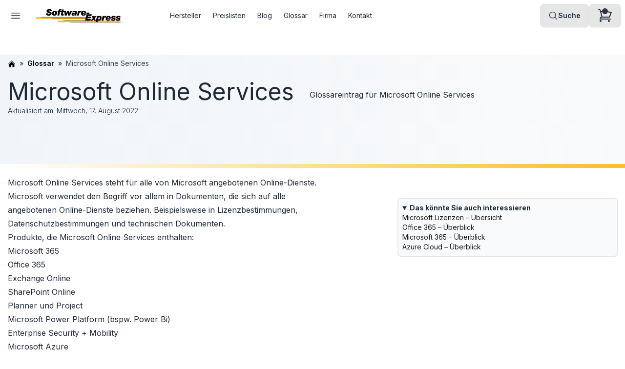

--- FILE ---
content_type: text/html; charset=utf-8
request_url: https://www.software-express.de/glossar/microsoft-online-services/
body_size: 11744
content:
<!DOCTYPE html><!--94GSd0VxsYqivfXl3TSMZ--><html data-theme="swextheme" lang="de" data-lt-installed="true" class="scroll-pt-24 scroll-smooth"><head><meta charSet="utf-8"/><meta name="viewport" content="width=device-width, initial-scale=1"/><link rel="preload" href="/_next/static/media/e4af272ccee01ff0-s.p.woff2" as="font" crossorigin="" type="font/woff2"/><link rel="preload" as="image" imageSrcSet="/_next/image/?url=https%3A%2F%2Fres.cloudinary.com%2Fdxo6ndqit%2Fimage%2Fupload%2Fc_scale%2Cw_348%2Ch_56%2Cc_fill%2Cc_pad%2Fv1697053706%2F%2Fsite%2Fsoftware-express-logo.webp&amp;w=256&amp;q=75 1x, /_next/image/?url=https%3A%2F%2Fres.cloudinary.com%2Fdxo6ndqit%2Fimage%2Fupload%2Fc_scale%2Cw_348%2Ch_56%2Cc_fill%2Cc_pad%2Fv1697053706%2F%2Fsite%2Fsoftware-express-logo.webp&amp;w=384&amp;q=75 2x"/><link rel="stylesheet" href="/_next/static/css/081a0afca5a9bd20.css?dpl=dpl_DazVXFNqBQ5nE8Ma7pSm5MQDUGRx" data-precedence="next"/><link rel="stylesheet" href="/_next/static/css/b55ba51542193de3.css?dpl=dpl_DazVXFNqBQ5nE8Ma7pSm5MQDUGRx" data-precedence="next"/><link rel="preload" as="script" fetchPriority="low" href="/_next/static/chunks/webpack-63d0167fe4a55066.js?dpl=dpl_DazVXFNqBQ5nE8Ma7pSm5MQDUGRx"/><script src="/_next/static/chunks/4bd1b696-67e30520d621c4dd.js?dpl=dpl_DazVXFNqBQ5nE8Ma7pSm5MQDUGRx" async=""></script><script src="/_next/static/chunks/794-7f89f20d8b0d797b.js?dpl=dpl_DazVXFNqBQ5nE8Ma7pSm5MQDUGRx" async=""></script><script src="/_next/static/chunks/main-app-f497b9c0ad4a7a62.js?dpl=dpl_DazVXFNqBQ5nE8Ma7pSm5MQDUGRx" async=""></script><script src="/_next/static/chunks/500-01a921711f6ee229.js?dpl=dpl_DazVXFNqBQ5nE8Ma7pSm5MQDUGRx" async=""></script><script src="/_next/static/chunks/437-09159a47673a08ef.js?dpl=dpl_DazVXFNqBQ5nE8Ma7pSm5MQDUGRx" async=""></script><script src="/_next/static/chunks/720-5247482bd030f2dd.js?dpl=dpl_DazVXFNqBQ5nE8Ma7pSm5MQDUGRx" async=""></script><script src="/_next/static/chunks/app/layout-6445c9e27b84e736.js?dpl=dpl_DazVXFNqBQ5nE8Ma7pSm5MQDUGRx" async=""></script><script src="/_next/static/chunks/app/not-found-54a6b7e0d20a4e8e.js?dpl=dpl_DazVXFNqBQ5nE8Ma7pSm5MQDUGRx" async=""></script><script src="/_next/static/chunks/909-5e19870a300f0d8e.js?dpl=dpl_DazVXFNqBQ5nE8Ma7pSm5MQDUGRx" async=""></script><script src="/_next/static/chunks/app/glossar/%5Bsegment%5D/page-57017b4d3c81a7c5.js?dpl=dpl_DazVXFNqBQ5nE8Ma7pSm5MQDUGRx" async=""></script><link rel="preload" href="https://scripts.simpleanalyticscdn.com/latest.js" as="script"/><meta name="next-size-adjust" content=""/><title>Microsoft Online Services | Software-Express</title><meta name="description" content="Glossareintrag für Microsoft Online Services"/><link rel="canonical" href="https://www.software-express.de/glossar/microsoft-online-services/"/><meta property="fb:app_id" content="1262127578544699"/><meta name="google-site-verification" content="79BxQYWNy_ULH_kpu6bv7BM_k9qv-jqXinlK8UfTuZU"/><meta property="og:title" content="Microsoft Online Services | Software-Express"/><meta property="og:description" content="Glossareintrag für Microsoft Online Services"/><meta property="og:url" content="https://www.software-express.de/glossar/microsoft-online-services/"/><meta property="og:image" content="https://www.software-express.de/software-express-logo-fb.png"/><meta property="og:image:width" content="1200"/><meta property="og:image:height" content="628"/><meta property="og:type" content="article"/><meta name="twitter:card" content="summary_large_image"/><meta name="twitter:title" content="Microsoft Online Services | Software-Express"/><meta name="twitter:description" content="Glossareintrag für Microsoft Online Services"/><meta name="twitter:image" content="https://www.software-express.de/software-express-logo-fb.png"/><meta name="twitter:image:width" content="1200"/><meta name="twitter:image:height" content="628"/><link rel="icon" href="/favicon.ico?1777ae1d1b747b32" type="image/x-icon" sizes="32x32"/><script src="/_next/static/chunks/polyfills-42372ed130431b0a.js?dpl=dpl_DazVXFNqBQ5nE8Ma7pSm5MQDUGRx" noModule=""></script></head><body class="bg-white __className_f367f3 antialiased"><div hidden=""><!--$--><!--/$--></div><div class="drawer"><input id="drawer" type="checkbox" class="drawer-toggle"/><div class="drawer-content flex min-h-screen flex-col"><nav class="sticky top-0 z-20"><div class="transition-all bg-base-100"><div class="container navbar max-w-screen-xl justify-between gap-2"><label for="drawer" class="btn btn-square btn-ghost drawer-button"><svg xmlns="http://www.w3.org/2000/svg" fill="none" viewBox="0 0 24 24" stroke-width="1.5" stroke="currentColor" aria-hidden="true" data-slot="icon" class="h-6 w-6"><path stroke-linecap="round" stroke-linejoin="round" d="M3.75 6.75h16.5M3.75 12h16.5m-16.5 5.25h16.5"></path></svg></label><div class="shrink"><a class="btn btn-ghost" title="Link auf die Software-Express Startseite" href="/"><img alt="Software-Express Logo" title="Software-Express Logo" width="174" height="28" decoding="async" data-nimg="1" class="" style="color:transparent" srcSet="/_next/image/?url=https%3A%2F%2Fres.cloudinary.com%2Fdxo6ndqit%2Fimage%2Fupload%2Fc_scale%2Cw_348%2Ch_56%2Cc_fill%2Cc_pad%2Fv1697053706%2F%2Fsite%2Fsoftware-express-logo.webp&amp;w=256&amp;q=75 1x, /_next/image/?url=https%3A%2F%2Fres.cloudinary.com%2Fdxo6ndqit%2Fimage%2Fupload%2Fc_scale%2Cw_348%2Ch_56%2Cc_fill%2Cc_pad%2Fv1697053706%2F%2Fsite%2Fsoftware-express-logo.webp&amp;w=384&amp;q=75 2x" src="/_next/image/?url=https%3A%2F%2Fres.cloudinary.com%2Fdxo6ndqit%2Fimage%2Fupload%2Fc_scale%2Cw_348%2Ch_56%2Cc_fill%2Cc_pad%2Fv1697053706%2F%2Fsite%2Fsoftware-express-logo.webp&amp;w=384&amp;q=75"/></a></div><div class="hidden sm:flex-1 lg:block"><ul class="menu menu-horizontal xl:ml-16 xl:gap-4"><li><a class="px-3" href="/hersteller/">Hersteller</a></li><li><a class="px-3" href="/preislisten/">Preislisten</a></li><li><a class="px-3" href="/blog/">Blog</a></li><li><a class="px-3" href="/glossar/">Glossar</a></li><li><a class="px-3" href="/firmeninformation/">Firma</a></li><li><a class="px-3" href="/firmeninformation/kontakt/">Kontakt</a></li></ul></div><a class="btn max-lg:hidden" href="/suche/"><svg xmlns="http://www.w3.org/2000/svg" fill="none" viewBox="0 0 24 24" stroke-width="1.5" stroke="currentColor" aria-hidden="true" data-slot="icon" class="h-5 w-5"><path stroke-linecap="round" stroke-linejoin="round" d="m21 21-5.197-5.197m0 0A7.5 7.5 0 1 0 5.196 5.196a7.5 7.5 0 0 0 10.607 10.607Z"></path></svg>Suche</a><div class="tooltip tooltip-left tooltip-primary" data-tip="Ihr Warenkorb ist leer"><a class="btn relative" title="Warenkorb öffnen" href="/warenkorb/"><svg xmlns="http://www.w3.org/2000/svg" fill="none" viewBox="0 0 24 24" stroke-width="1.5" stroke="currentColor" aria-hidden="true" data-slot="icon" class="h-8 w-8"><path stroke-linecap="round" stroke-linejoin="round" d="M2.25 3h1.386c.51 0 .955.343 1.087.835l.383 1.437M7.5 14.25a3 3 0 0 0-3 3h15.75m-12.75-3h11.218c1.121-2.3 2.1-4.684 2.924-7.138a60.114 60.114 0 0 0-16.536-1.84M7.5 14.25 5.106 5.272M6 20.25a.75.75 0 1 1-1.5 0 .75.75 0 0 1 1.5 0Zm12.75 0a.75.75 0 1 1-1.5 0 .75.75 0 0 1 1.5 0Z"></path></svg><div class="badge badge-xs badge-neutral left-5&quot; absolute top-2"></div></a></div></div></div></nav><main class="flex flex-1 flex-col"><div class="mt-4"><script type="application/ld+json">{"@context":"https://schema.org","@type":"BreadcrumbList","name":"Breadcrumb Navigation","itemListElement":[{"@type":"ListItem","position":1,"name":"Home","item":{"type":"Thing","id":"https://www.software-express.de"}},{"@type":"ListItem","position":2,"name":"Glossar","item":{"type":"Thing","id":"https://www.software-express.de/glossar/"}},{"@type":"ListItem","position":3,"name":"Microsoft Online Services","item":{"type":"Thing","id":"https://www.software-express.de/glossar/microsoft-online-services/"}}]}</script><div class="my-8"><div class="bg-gradient-to-r from-slate-100 to-gray-50"><div class="container max-w-screen-xl"><div class="py-2"><div class="flex justify-center lg:block"><div><div class="not-prose py-0 text-sm"><ul class="flex flex-wrap"><li class="after:mx-2 after:content-[&#x27;»&#x27;]"><a class="font-semibold text-black" href="/"><svg xmlns="http://www.w3.org/2000/svg" viewBox="0 0 24 24" fill="currentColor" aria-hidden="true" data-slot="icon" class="inline-block h-4 w-4"><title>Link auf die Übersichtsseite</title><path d="M11.47 3.841a.75.75 0 0 1 1.06 0l8.69 8.69a.75.75 0 1 0 1.06-1.061l-8.689-8.69a2.25 2.25 0 0 0-3.182 0l-8.69 8.69a.75.75 0 1 0 1.061 1.06l8.69-8.689Z"></path><path d="m12 5.432 8.159 8.159c.03.03.06.058.091.086v6.198c0 1.035-.84 1.875-1.875 1.875H15a.75.75 0 0 1-.75-.75v-4.5a.75.75 0 0 0-.75-.75h-3a.75.75 0 0 0-.75.75V21a.75.75 0 0 1-.75.75H5.625a1.875 1.875 0 0 1-1.875-1.875v-6.198a2.29 2.29 0 0 0 .091-.086L12 5.432Z"></path></svg></a></li><li class="after:mx-2 after:content-[&#x27;»&#x27;]"><a class="font-semibold text-black" href="/glossar/">Glossar</a></li><li class="text-gray-700">Microsoft Online Services</li></ul></div><div class="flex items-center py-6"><div class="grid gap-8 lg:grid-cols-2"><div class="prose prose-h1:prose-2xl sm:prose-h1:text-4xl"><h1 class="text-4xl sm:text-5xl">Microsoft Online Services</h1><span class="prose-sm font-light">Aktualisiert am: <time dateTime="2022-08-17T00:00:00.000Z">Mittwoch, 17. August 2022</time></span></div><div class="prose my-4 flex-1 justify-center lg:row-span-3"><p>Glossareintrag für Microsoft Online Services</p></div></div></div></div></div></div></div><div class="h-1 bg-gradient-to-r from-white to-amber-400 lg:h-2"></div></div><div class="mt-4"><div class="container max-w-screen-xl"><div class="block lg:flex lg:justify-between lg:gap-8"><div class="flex-1"><div class="prose lg:mx-0 mx-auto prose-h1:mt-4"><div id="main-content"><p><em>Microsoft Online Services</em> steht für alle von Microsoft angebotenen Online-Dienste.
Microsoft verwendet den Begriff vor allem in Dokumenten, die sich auf alle angebotenen Online-Dienste beziehen.
Beispielsweise in Lizenzbestimmungen, Datenschutzbestimmungen und technischen Dokumenten.</p>
<p>Produkte, die Microsoft Online Services enthalten:</p>
<ul>
<li><a class="link-default link-hover link" href="/hersteller/microsoft/microsoft-365/"><span>Microsoft 365</span></a></li>
<li><a class="link-default link-hover link" href="/hersteller/microsoft/office-365/"><span>Office 365</span></a></li>
<li><a class="link-default link-hover link" href="/hersteller/microsoft/exchange/#exchange-online-pl%C3%A4ne"><span>Exchange Online</span></a></li>
<li><a class="link-default link-hover link" href="/hersteller/microsoft/sharepoint/#sharepoint-online"><span>SharePoint Online</span></a></li>
<li><a class="link-default link-hover link" href="/hersteller/microsoft/project/#planner-und-project"><span>Planner und Project</span></a></li>
<li><a class="link-default link-hover link" href="/hersteller/microsoft/power-platform/"><span>Microsoft Power Platform</span></a> (bspw. Power Bi)</li>
<li><a class="link-default link-hover link" href="/hersteller/microsoft/enterprise-mobility-security/"><span>Enterprise Security + Mobility</span></a></li>
<li><a class="link-default link-hover link" href="/hersteller/microsoft/azure/"><span>Microsoft Azure</span></a></li>
<li><a class="link-default link-hover link" href="/hersteller/microsoft/azure-sql-database/"><span>Server Subscriptions für Azure (bspw. SQL Server)</span></a></li>
<li><a class="link-default link-hover link" href="/hersteller/microsoft/dynamics/"><span>Microsoft Dynamics 365</span></a></li>
</ul></div><div class="not-prose my-12 lg:hidden"><div class="rounded-md bg-slate-50 ring-2 ring-base-200"><ul class="menu"><li><details open=""><summary class="font-bold">Das könnte Sie auch interessieren</summary><ul><li class="whitespace-normal"><a class="text-neutral-900 flex items-start" href="/hersteller/microsoft/"><span><div>Microsoft Lizenzen – Übersicht</div></span></a></li><li class="whitespace-normal"><a class="text-neutral-900 flex items-start" href="/hersteller/microsoft/office-365/"><span><div>Office 365 – Überblick</div></span></a></li><li class="whitespace-normal"><a class="text-neutral-900 flex items-start" href="/hersteller/microsoft/microsoft-365/"><span><div>Microsoft 365 – Überblick</div></span></a></li><li class="whitespace-normal"><a class="text-neutral-900 flex items-start" href="/hersteller/microsoft/azure/"><span><div>Azure Cloud – Überblick</div></span></a></li></ul></details></li></ul></div></div></div></div><aside class="hidden max-w-md flex-1 grow lg:block"><div class="my-12"><div class="rounded-md bg-slate-50 ring-2 ring-base-200"><ul class="menu"><li><details open=""><summary class="font-bold">Das könnte Sie auch interessieren</summary><ul><li class="whitespace-normal"><a class="text-neutral-900 flex items-start" href="/hersteller/microsoft/"><span><div>Microsoft Lizenzen – Übersicht</div></span></a></li><li class="whitespace-normal"><a class="text-neutral-900 flex items-start" href="/hersteller/microsoft/office-365/"><span><div>Office 365 – Überblick</div></span></a></li><li class="whitespace-normal"><a class="text-neutral-900 flex items-start" href="/hersteller/microsoft/microsoft-365/"><span><div>Microsoft 365 – Überblick</div></span></a></li><li class="whitespace-normal"><a class="text-neutral-900 flex items-start" href="/hersteller/microsoft/azure/"><span><div>Azure Cloud – Überblick</div></span></a></li></ul></details></li></ul></div></div></aside></div></div></div></div></div><!--$--><!--/$--></main><footer class="bg-neutral text-neutral-content"><div class="container max-w-screen-xl py-10"><div class="footer"><div><div class="footer-title opacity-100">Firmensitz</div><div>Software-Express GmbH &amp; Co. KG</div><div>Grabenstraße 12-18</div><div>D-71063 Sindelfingen</div><div class="mt-6 flex gap-2"><svg xmlns="http://www.w3.org/2000/svg" fill="none" viewBox="0 0 24 24" stroke-width="1.5" stroke="currentColor" aria-hidden="true" data-slot="icon" class="h-4 w-4"><path stroke-linecap="round" stroke-linejoin="round" d="M2.25 6.75c0 8.284 6.716 15 15 15h2.25a2.25 2.25 0 0 0 2.25-2.25v-1.372c0-.516-.351-.966-.852-1.091l-4.423-1.106c-.44-.11-.902.055-1.173.417l-.97 1.293c-.282.376-.769.542-1.21.38a12.035 12.035 0 0 1-7.143-7.143c-.162-.441.004-.928.38-1.21l1.293-.97c.363-.271.527-.734.417-1.173L6.963 3.102a1.125 1.125 0 0 0-1.091-.852H4.5A2.25 2.25 0 0 0 2.25 4.5v2.25Z"></path></svg><a href="tel:+497031794330" title="Telefonnummer Zentrale">+49-7031-79433-0</a></div><div class="flex gap-2"><svg xmlns="http://www.w3.org/2000/svg" fill="none" viewBox="0 0 24 24" stroke-width="1.5" stroke="currentColor" aria-hidden="true" data-slot="icon" class="h-4 w-4"><path stroke-linecap="round" stroke-linejoin="round" d="M16.5 12a4.5 4.5 0 1 1-9 0 4.5 4.5 0 0 1 9 0Zm0 0c0 1.657 1.007 3 2.25 3S21 13.657 21 12a9 9 0 1 0-2.636 6.364M16.5 12V8.25"></path></svg><a href="mailto:info@software-express.de" title="E-Mail Adresse">info@software-express.de</a></div></div><nav><div class="footer-title opacity-100">Rechtliches</div><a class="link-hover link" href="/firmeninformation/impressum/">Impressum</a><a class="link-hover link" href="/firmeninformation/datenschutz/">Datenschutzbestimmungen</a><a class="link-hover link" href="/firmeninformation/agb/">Allgemeine Geschäftsbestimmungen</a><div class="mt-4"><div class="footer-title opacity-100">Öffnungszeiten</div><div>Montag bis Freitag von 8-18 Uhr</div></div></nav><nav><div class="footer-title opacity-100">Software-Express</div><a class="link-hover link" href="/firmeninformation/kontakt/">Kontakt</a><a class="link-hover link" href="/firmeninformation/">Über uns</a><a class="link-hover link" href="/firmeninformation/stellenausschreibungen/">Karriere</a><a href="https://www.linkedin.com/company/software-express-germany/" class="link-hover link flex gap-2 items-center" target="_blank" rel="noopener noreferrer"><svg xmlns="http://www.w3.org/2000/svg" viewBox="0 0 640 640" class="size-6"><path fill="#74C0FC" d="M512 96L127.9 96C110.3 96 96 110.5 96 128.3L96 511.7C96 529.5 110.3 544 127.9 544L512 544C529.6 544 544 529.5 544 511.7L544 128.3C544 110.5 529.6 96 512 96zM231.4 480L165 480L165 266.2L231.5 266.2L231.5 480L231.4 480zM198.2 160C219.5 160 236.7 177.2 236.7 198.5C236.7 219.8 219.5 237 198.2 237C176.9 237 159.7 219.8 159.7 198.5C159.7 177.2 176.9 160 198.2 160zM480.3 480L413.9 480L413.9 376C413.9 351.2 413.4 319.3 379.4 319.3C344.8 319.3 339.5 346.3 339.5 374.2L339.5 480L273.1 480L273.1 266.2L336.8 266.2L336.8 295.4L337.7 295.4C346.6 278.6 368.3 260.9 400.6 260.9C467.8 260.9 480.3 305.2 480.3 362.8L480.3 480z"></path></svg>LinkedIn</a></nav></div><div class="footer mt-12"><div class="font-semibold">© <!-- -->2026<!-- --> Software-Express GmbH &amp; Co. KG</div></div></div></footer></div><aside class="drawer-side z-20"><label for="drawer" aria-label="close sidebar" class="drawer-overlay"></label><div class="min-h-full w-full max-w-xs bg-base-200"><div class="flex items-center justify-between m-1 lg:hidden"><a class="btn btn-ghost" href="/suche/"><svg xmlns="http://www.w3.org/2000/svg" fill="none" viewBox="0 0 24 24" stroke-width="1.5" stroke="currentColor" aria-hidden="true" data-slot="icon" class="h-5 w-5"><path stroke-linecap="round" stroke-linejoin="round" d="m21 21-5.197-5.197m0 0A7.5 7.5 0 1 0 5.196 5.196a7.5 7.5 0 0 0 10.607 10.607Z"></path></svg>Suche</a><label for="drawer" class="btn btn-square btn-ghost drawer-button"><svg xmlns="http://www.w3.org/2000/svg" fill="none" viewBox="0 0 24 24" stroke-width="1.5" stroke="currentColor" aria-hidden="true" data-slot="icon" class="h-6 w-6"><path stroke-linecap="round" stroke-linejoin="round" d="M6 18 18 6M6 6l12 12"></path></svg></label></div><ul class="menu"><li><a class="font-semibold lg:mt-8" href="/"><svg xmlns="http://www.w3.org/2000/svg" fill="none" viewBox="0 0 24 24" stroke-width="1.5" stroke="currentColor" aria-hidden="true" data-slot="icon" class="h-4 w-4"><title>Link auf die Übersichtsseite</title><path stroke-linecap="round" stroke-linejoin="round" d="m2.25 12 8.954-8.955c.44-.439 1.152-.439 1.591 0L21.75 12M4.5 9.75v10.125c0 .621.504 1.125 1.125 1.125H9.75v-4.875c0-.621.504-1.125 1.125-1.125h2.25c.621 0 1.125.504 1.125 1.125V21h4.125c.621 0 1.125-.504 1.125-1.125V9.75M8.25 21h8.25"></path></svg>Home</a></li><li><details><summary>Hersteller</summary><ul><li><a href="/hersteller/"><svg xmlns="http://www.w3.org/2000/svg" fill="none" viewBox="0 0 24 24" stroke-width="1.5" stroke="currentColor" aria-hidden="true" data-slot="icon" class="h-4 w-4"><path stroke-linecap="round" stroke-linejoin="round" d="m2.25 12 8.954-8.955c.44-.439 1.152-.439 1.591 0L21.75 12M4.5 9.75v10.125c0 .621.504 1.125 1.125 1.125H9.75v-4.875c0-.621.504-1.125 1.125-1.125h2.25c.621 0 1.125.504 1.125 1.125V21h4.125c.621 0 1.125-.504 1.125-1.125V9.75M8.25 21h8.25"></path></svg>Hersteller Home</a></li><li><a href="/hersteller/abbyy/">ABBYY</a></li><li><a href="/hersteller/acronis/">Acronis</a></li><li><a href="/hersteller/adobe/">Adobe</a></li><li><a href="/hersteller/altova/">Altova</a></li><li><a href="/hersteller/arcserve/">Arcserve</a></li><li><a href="/hersteller/arctera/">Arctera</a></li><li><a href="/hersteller/autodesk/">Autodesk</a></li><li><a href="/hersteller/avast/">Avast</a></li><li><a href="/hersteller/avepoint/">AvePoint</a></li><li><a href="/hersteller/avg/">AVG</a></li><li><a href="/hersteller/barracuda-networks/">Barracuda Networks</a></li><li><a href="/hersteller/bitdefender/">Bitdefender</a></li><li><a href="/hersteller/blackberry/">BlackBerry</a></li><li><a href="/hersteller/checkpoint/">Check Point</a></li><li><a href="/hersteller/citrix/">Citrix</a></li><li><a href="/hersteller/corel/">Corel</a></li><li><a href="/hersteller/datacore/">DataCore</a></li><li><a href="/hersteller/dbvis-software/">Dbvis Software</a></li><li><a href="/hersteller/devexpress/">DevExpress</a></li><li><a href="/hersteller/devolutions/">Devolutions</a></li><li><a href="/hersteller/docker-desktop/">Docker Desktop</a></li><li><a href="/hersteller/docusign/">DocuSign</a></li><li><a href="/hersteller/elovade/">ELOVADE</a></li><li><a href="/hersteller/embarcadero/">Embarcadero</a></li><li><a href="/hersteller/endnote/">EndNote</a></li><li><a href="/hersteller/enterprise-architect/">Enterprise Architect</a></li><li><a href="/hersteller/eset/">ESET</a></li><li><a href="/hersteller/exclaimer/">Exclaimer</a></li><li><a href="/hersteller/f-secure/">F-Secure/WithSecure</a></li><li><a href="/hersteller/flexera/">Flexera</a></li><li><a href="/hersteller/fortinet/">Fortinet</a></li><li><a href="/hersteller/foxit/">Foxit</a></li><li><a href="/hersteller/g-data/">G Data</a></li><li><a href="/hersteller/gfi-software/">GFI Software</a></li><li><a href="/hersteller/gitlab/">GitLab</a></li><li><a href="/hersteller/google/">Google</a></li><li><a href="/hersteller/goto/">GoTo</a></li><li><a href="/hersteller/hcl/">HCL</a></li><li><a href="/hersteller/hornetsecurity/">Hornetsecurity/Altaro</a></li><li><a href="/hersteller/ibm/">IBM</a></li><li><a href="/hersteller/idm/">IDM</a></li><li><a href="/hersteller/intel/">Intel</a></li><li><a href="/hersteller/jetbrains/">JetBrains</a></li><li><a href="/hersteller/kaspersky/">Kaspersky</a></li><li><a href="/hersteller/keepit/">Keepit</a></li><li><a href="/hersteller/kofax/">Kofax/Tungsten</a></li><li><a href="/hersteller/macrium/">Macrium</a></li><li><a href="/hersteller/mailstore/">MailStore</a></li><li><a href="/hersteller/malwarebytes/">Malwarebytes/ThreatDown</a></li><li><a href="/hersteller/maxon/">Maxon</a></li><li><a href="/hersteller/microsoft/">Microsoft</a></li><li><a href="/hersteller/microsoft-surface/">Microsoft Surface</a></li><li><a href="/hersteller/mindmanager-mindjet/">MindManager</a></li><li><a href="/hersteller/mirantis-docker/">Mirantis/Docker</a></li><li><a href="/hersteller/mobileiron/">MobileIron</a></li><li><a href="/hersteller/n-able/">N-able</a></li><li><a href="/hersteller/ncp/">NCP</a></li><li><a href="/hersteller/nextcloud/">NextCloud</a></li><li><a href="/hersteller/nitro/">Nitro</a></li><li><a href="/hersteller/nuance/">Nuance</a></li><li><a href="/hersteller/nutanix/">Nutanix</a></li><li><a href="/hersteller/omnissa/">Omnissa</a></li><li><a href="/hersteller/oracle/">Oracle</a></li><li><a href="/hersteller/parallels/">Parallels</a></li><li><a href="/hersteller/progress/">Progress</a></li><li><a href="/hersteller/proofpoint/">Proofpoint</a></li><li><a href="/hersteller/proxmox/">Proxmox</a></li><li><a href="/hersteller/prtg/">PRTG</a></li><li><a href="/hersteller/quarkxpress/">QuarkXPress</a></li><li><a href="/hersteller/quest/">Quest</a></li><li><a href="/hersteller/radmin/">Radmin</a></li><li><a href="/hersteller/realvnc/">RealVNC</a></li><li><a href="/hersteller/red-hat/">Red Hat</a></li><li><a href="/hersteller/rhinoceros/">Rhinoceros</a></li><li><a href="/hersteller/sep/">SEP</a></li><li><a href="/hersteller/sharegate/">ShareGate</a></li><li><a href="/hersteller/sketchup/">SketchUp</a></li><li><a href="/hersteller/solarwinds/">SolarWinds</a></li><li><a href="/hersteller/sophos/">Sophos</a></li><li><a href="/hersteller/stormagic/">StorMagic</a></li><li><a href="/hersteller/suse/">SUSE</a></li><li><a href="/hersteller/symantec/">Symantec</a></li><li><a href="/hersteller/syncro-soft/">Syncro Soft</a></li><li><a href="/hersteller/teamviewer/">TeamViewer</a></li><li><a href="/hersteller/techsmith/">TechSmith</a></li><li><a href="/hersteller/telerik/">Telerik</a></li><li><a href="/hersteller/tetra4d/">Tetra4D</a></li><li><a href="/hersteller/tracker-software/">PDF-XChange/Tracker</a></li><li><a href="/hersteller/mcafee/">Trellix/McAfee</a></li><li><a href="/hersteller/trendmicro/">Trend Micro</a></li><li><a href="/hersteller/vates/">Vates</a></li><li><a href="/hersteller/veeam/">Veeam</a></li><li><a href="/hersteller/veritas/">Veritas</a></li><li><a href="/hersteller/vmware/">VMware</a></li><li><a href="/hersteller/wasabi/">Wasabi</a></li><li><a href="/hersteller/watchguard/">WatchGuard</a></li><li><a href="/hersteller/xmind/">Xmind</a></li><li><a href="/hersteller/zeroturnaround/">ZeroTurnaround</a></li><li><a href="/hersteller/zoom/">Zoom</a></li></ul></details></li><li><details><summary>Preislisten</summary><ul><li><a href="/preislisten/"><svg xmlns="http://www.w3.org/2000/svg" fill="none" viewBox="0 0 24 24" stroke-width="1.5" stroke="currentColor" aria-hidden="true" data-slot="icon" class="h-4 w-4"><path stroke-linecap="round" stroke-linejoin="round" d="m2.25 12 8.954-8.955c.44-.439 1.152-.439 1.591 0L21.75 12M4.5 9.75v10.125c0 .621.504 1.125 1.125 1.125H9.75v-4.875c0-.621.504-1.125 1.125-1.125h2.25c.621 0 1.125.504 1.125 1.125V21h4.125c.621 0 1.125-.504 1.125-1.125V9.75M8.25 21h8.25"></path></svg> Preislisten Home</a></li><li><a href="/preislisten/abbyy/">ABBYY</a></li><li><a href="/preislisten/acronis/">Acronis</a></li><li><a href="/preislisten/adobe/">Adobe</a></li><li><a href="/preislisten/altova/">Altova</a></li><li><a href="/preislisten/arcserve/">Arcserve</a></li><li><a href="/preislisten/arctera/">Arctera</a></li><li><a href="/preislisten/autodesk/">Autodesk</a></li><li><a href="/preislisten/avast/">Avast</a></li><li><a href="/preislisten/avepoint/">AvePoint</a></li><li><a href="/preislisten/avg/">AVG</a></li><li><a href="/preislisten/barracuda-networks/">Barracuda Networks</a></li><li><a href="/preislisten/bitdefender/">Bitdefender</a></li><li><a href="/preislisten/blackberry/">BlackBerry</a></li><li><a href="/preislisten/checkpoint/">Check Point</a></li><li><a href="/preislisten/citrix/">Citrix</a></li><li><a href="/preislisten/corel/">Corel</a></li><li><a href="/preislisten/datacore/">DataCore</a></li><li><a href="/preislisten/dbvis-software/">Dbvis Software</a></li><li><a href="/preislisten/devexpress/">DevExpress</a></li><li><a href="/preislisten/devolutions/">Devolutions</a></li><li><a href="/preislisten/docker-desktop/">Docker Desktop</a></li><li><a href="/preislisten/docusign/">DocuSign</a></li><li><a href="/preislisten/elovade/">ELOVADE</a></li><li><a href="/preislisten/embarcadero/">Embarcadero</a></li><li><a href="/preislisten/endnote/">EndNote</a></li><li><a href="/preislisten/enterprise-architect/">Enterprise Architect</a></li><li><a href="/preislisten/eset/">ESET</a></li><li><a href="/preislisten/exclaimer/">Exclaimer</a></li><li><a href="/preislisten/f-secure/">F-Secure/WithSecure</a></li><li><a href="/preislisten/flexera/">Flexera</a></li><li><a href="/preislisten/fortinet/">Fortinet</a></li><li><a href="/preislisten/foxit/">Foxit</a></li><li><a href="/preislisten/g-data/">G Data</a></li><li><a href="/preislisten/gfi-software/">GFI Software</a></li><li><a href="/preislisten/gitlab/">GitLab</a></li><li><a href="/preislisten/google/">Google</a></li><li><a href="/preislisten/goto/">GoTo</a></li><li><a href="/preislisten/hcl/">HCL</a></li><li><a href="/preislisten/hornetsecurity/">Hornetsecurity/Altaro</a></li><li><a href="/preislisten/ibm/">IBM</a></li><li><a href="/preislisten/idm/">IDM</a></li><li><a href="/preislisten/intel/">Intel</a></li><li><a href="/preislisten/jetbrains/">JetBrains</a></li><li><a href="/preislisten/kaspersky/">Kaspersky</a></li><li><a href="/preislisten/keepit/">Keepit</a></li><li><a href="/preislisten/kofax/">Kofax/Tungsten</a></li><li><a href="/preislisten/macrium/">Macrium</a></li><li><a href="/preislisten/mailstore/">MailStore</a></li><li><a href="/preislisten/malwarebytes/">Malwarebytes/ThreatDown</a></li><li><a href="/preislisten/maxon/">Maxon</a></li><li><a href="/preislisten/microsoft/">Microsoft</a></li><li><a href="/preislisten/mindmanager-mindjet/">MindManager</a></li><li><a href="/preislisten/mirantis-docker/">Mirantis/Docker</a></li><li><a href="/preislisten/mobileiron/">MobileIron</a></li><li><a href="/preislisten/n-able/">N-able</a></li><li><a href="/preislisten/ncp/">NCP</a></li><li><a href="/preislisten/nextcloud/">NextCloud</a></li><li><a href="/preislisten/nitro/">Nitro</a></li><li><a href="/preislisten/nuance/">Nuance</a></li><li><a href="/preislisten/nutanix/">Nutanix</a></li><li><a href="/preislisten/omnissa/">Omnissa</a></li><li><a href="/preislisten/oracle/">Oracle</a></li><li><a href="/preislisten/parallels/">Parallels</a></li><li><a href="/preislisten/progress/">Progress</a></li><li><a href="/preislisten/proofpoint/">Proofpoint</a></li><li><a href="/preislisten/proxmox/">Proxmox</a></li><li><a href="/preislisten/prtg/">PRTG</a></li><li><a href="/preislisten/quarkxpress/">QuarkXPress</a></li><li><a href="/preislisten/quest/">Quest</a></li><li><a href="/preislisten/radmin/">Radmin</a></li><li><a href="/preislisten/realvnc/">RealVNC</a></li><li><a href="/preislisten/red-hat/">Red Hat</a></li><li><a href="/preislisten/rhinoceros/">Rhinoceros</a></li><li><a href="/preislisten/sep/">SEP</a></li><li><a href="/preislisten/sharegate/">ShareGate</a></li><li><a href="/preislisten/sketchup/">SketchUp</a></li><li><a href="/preislisten/solarwinds/">SolarWinds</a></li><li><a href="/preislisten/sophos/">Sophos</a></li><li><a href="/preislisten/stormagic/">StorMagic</a></li><li><a href="/preislisten/suse/">SUSE</a></li><li><a href="/preislisten/symantec/">Symantec</a></li><li><a href="/preislisten/syncro-soft/">Syncro Soft</a></li><li><a href="/preislisten/teamviewer/">TeamViewer</a></li><li><a href="/preislisten/techsmith/">TechSmith</a></li><li><a href="/preislisten/telerik/">Telerik</a></li><li><a href="/preislisten/tetra4d/">Tetra4D</a></li><li><a href="/preislisten/tracker-software/">PDF-XChange/Tracker</a></li><li><a href="/preislisten/mcafee/">Trellix/McAfee</a></li><li><a href="/preislisten/trendmicro/">Trend Micro</a></li><li><a href="/preislisten/vates/">Vates</a></li><li><a href="/preislisten/veeam/">Veeam</a></li><li><a href="/preislisten/veritas/">Veritas</a></li><li><a href="/preislisten/vmware/">VMware</a></li><li><a href="/preislisten/wasabi/">Wasabi</a></li><li><a href="/preislisten/watchguard/">WatchGuard</a></li><li><a href="/preislisten/xmind/">Xmind</a></li><li><a href="/preislisten/zeroturnaround/">ZeroTurnaround</a></li><li><a href="/preislisten/zoom/">Zoom</a></li></ul></details></li><li><a href="/blog/">Blog</a></li><li><a href="/glossar/">Glossar</a></li><li><a href="/firmeninformation/">Firmeninformationen</a></li><li><a href="/firmeninformation/kontakt/">Kontakt</a></li></ul></div></aside></div><script src="/_next/static/chunks/webpack-63d0167fe4a55066.js?dpl=dpl_DazVXFNqBQ5nE8Ma7pSm5MQDUGRx" id="_R_" async=""></script><script>(self.__next_f=self.__next_f||[]).push([0])</script><script>self.__next_f.push([1,"1:\"$Sreact.fragment\"\n2:I[157,[\"500\",\"static/chunks/500-01a921711f6ee229.js?dpl=dpl_DazVXFNqBQ5nE8Ma7pSm5MQDUGRx\",\"437\",\"static/chunks/437-09159a47673a08ef.js?dpl=dpl_DazVXFNqBQ5nE8Ma7pSm5MQDUGRx\",\"720\",\"static/chunks/720-5247482bd030f2dd.js?dpl=dpl_DazVXFNqBQ5nE8Ma7pSm5MQDUGRx\",\"177\",\"static/chunks/app/layout-6445c9e27b84e736.js?dpl=dpl_DazVXFNqBQ5nE8Ma7pSm5MQDUGRx\"],\"CartProvider\"]\n3:I[2573,[\"500\",\"static/chunks/500-01a921711f6ee229.js?dpl=dpl_DazVXFNqBQ5nE8Ma7pSm5MQDUGRx\",\"437\",\"static/chunks/437-09159a47673a08ef.js?dpl=dpl_DazVXFNqBQ5nE8Ma7pSm5MQDUGRx\",\"720\",\"static/chunks/720-5247482bd030f2dd.js?dpl=dpl_DazVXFNqBQ5nE8Ma7pSm5MQDUGRx\",\"177\",\"static/chunks/app/layout-6445c9e27b84e736.js?dpl=dpl_DazVXFNqBQ5nE8Ma7pSm5MQDUGRx\"],\"default\"]\n4:I[6504,[\"500\",\"static/chunks/500-01a921711f6ee229.js?dpl=dpl_DazVXFNqBQ5nE8Ma7pSm5MQDUGRx\",\"437\",\"static/chunks/437-09159a47673a08ef.js?dpl=dpl_DazVXFNqBQ5nE8Ma7pSm5MQDUGRx\",\"720\",\"static/chunks/720-5247482bd030f2dd.js?dpl=dpl_DazVXFNqBQ5nE8Ma7pSm5MQDUGRx\",\"177\",\"static/chunks/app/layout-6445c9e27b84e736.js?dpl=dpl_DazVXFNqBQ5nE8Ma7pSm5MQDUGRx\"],\"default\"]\n5:I[5672,[\"500\",\"static/chunks/500-01a921711f6ee229.js?dpl=dpl_DazVXFNqBQ5nE8Ma7pSm5MQDUGRx\",\"437\",\"static/chunks/437-09159a47673a08ef.js?dpl=dpl_DazVXFNqBQ5nE8Ma7pSm5MQDUGRx\",\"720\",\"static/chunks/720-5247482bd030f2dd.js?dpl=dpl_DazVXFNqBQ5nE8Ma7pSm5MQDUGRx\",\"177\",\"static/chunks/app/layout-6445c9e27b84e736.js?dpl=dpl_DazVXFNqBQ5nE8Ma7pSm5MQDUGRx\"],\"default\"]\n6:I[1866,[\"500\",\"static/chunks/500-01a921711f6ee229.js?dpl=dpl_DazVXFNqBQ5nE8Ma7pSm5MQDUGRx\",\"437\",\"static/chunks/437-09159a47673a08ef.js?dpl=dpl_DazVXFNqBQ5nE8Ma7pSm5MQDUGRx\",\"720\",\"static/chunks/720-5247482bd030f2dd.js?dpl=dpl_DazVXFNqBQ5nE8Ma7pSm5MQDUGRx\",\"177\",\"static/chunks/app/layout-6445c9e27b84e736.js?dpl=dpl_DazVXFNqBQ5nE8Ma7pSm5MQDUGRx\"],\"default\"]\n7:I[7121,[],\"\"]\n8:I[4581,[],\"\"]\n9:I[7830,[\"345\",\"static/chunks/app/not-found-54a6b7e0d20a4e8e.js?dpl=dpl_DazVXFNqBQ5nE8Ma7pSm5MQDUGRx\"],\"default\"]\nb:I[1079,[\"500\",\"static/chunks/500-01a921711f6ee229.js?dpl=dpl_DazVXFNqBQ5nE8Ma7pSm5MQDUGRx\",\"437\",\"static/chunks/437-09159a47673a08ef.js?dpl=dpl_DazVXFNqBQ5nE8Ma7pSm5MQDUGRx\",\"720\",\"static/chunks/720-5247482bd030f2dd.js?dpl=dpl_DazVXFNqBQ5nE8Ma7pSm5MQDUGRx\",\"177\",\"static/chunks/app/layout-6445c9e27b84e736.js?dpl=dpl_DazVXFNqBQ5nE8Ma7pSm5MQDUGRx\"],\"default\"]\n11:I[7123,[],\"\"]\n:HL[\"/_next/static/media/e4af272ccee01ff0-s.p.woff2\",\"font\",{\"crossOrigin\":\"\",\"type\":\"font/woff2\"}]\n:HL[\"/_next/static/css/081a0afca5a9bd20.css?dpl=dpl_DazVXFNqBQ5nE8Ma7pSm5MQDUGRx\",\"style\"]\n:HL[\"/_next/static/css/b55ba51542193de3.css?dpl=dpl_DazVXFNqBQ5nE8Ma7pSm5MQDUGRx\",\"style\"]\n"])</script><script>self.__next_f.push([1,"0:{\"P\":null,\"b\":\"94GSd0VxsYqivfXl3TSMZ\",\"c\":[\"\",\"glossar\",\"microsoft-online-services\",\"\"],\"q\":\"\",\"i\":false,\"f\":[[[\"\",{\"children\":[\"glossar\",{\"children\":[[\"segment\",\"microsoft-online-services\",\"d\"],{\"children\":[\"__PAGE__\",{}]}]}]},\"$undefined\",\"$undefined\",true],[[\"$\",\"$1\",\"c\",{\"children\":[[[\"$\",\"link\",\"0\",{\"rel\":\"stylesheet\",\"href\":\"/_next/static/css/081a0afca5a9bd20.css?dpl=dpl_DazVXFNqBQ5nE8Ma7pSm5MQDUGRx\",\"precedence\":\"next\",\"crossOrigin\":\"$undefined\",\"nonce\":\"$undefined\"}],[\"$\",\"link\",\"1\",{\"rel\":\"stylesheet\",\"href\":\"/_next/static/css/b55ba51542193de3.css?dpl=dpl_DazVXFNqBQ5nE8Ma7pSm5MQDUGRx\",\"precedence\":\"next\",\"crossOrigin\":\"$undefined\",\"nonce\":\"$undefined\"}]],[\"$\",\"html\",null,{\"data-theme\":\"swextheme\",\"lang\":\"de\",\"data-lt-installed\":\"true\",\"className\":\"scroll-pt-24 scroll-smooth\",\"suppressHydrationWarning\":true,\"children\":[\"$\",\"$L2\",null,{\"children\":[\"$\",\"$L3\",null,{\"children\":[\"$\",\"$L4\",null,{\"children\":[\"$\",\"$L5\",null,{\"children\":[\"$\",\"body\",null,{\"className\":\"bg-white __className_f367f3 antialiased\",\"children\":[[\"$\",\"div\",null,{\"className\":\"drawer\",\"children\":[[\"$\",\"input\",null,{\"id\":\"drawer\",\"type\":\"checkbox\",\"className\":\"drawer-toggle\"}],[\"$\",\"div\",null,{\"className\":\"drawer-content flex min-h-screen flex-col\",\"children\":[[\"$\",\"nav\",null,{\"className\":\"sticky top-0 z-20\",\"children\":[\"$\",\"$L6\",null,{}]}],[\"$\",\"main\",null,{\"className\":\"flex flex-1 flex-col\",\"children\":[\"$\",\"$L7\",null,{\"parallelRouterKey\":\"children\",\"error\":\"$undefined\",\"errorStyles\":\"$undefined\",\"errorScripts\":\"$undefined\",\"template\":[\"$\",\"$L8\",null,{}],\"templateStyles\":\"$undefined\",\"templateScripts\":\"$undefined\",\"notFound\":[[\"$\",\"div\",null,{\"className\":\"flex h-full flex-col items-center justify-center\",\"children\":[\"$\",\"div\",null,{\"className\":\"prose text-center\",\"children\":[[\"$\",\"h2\",null,{\"children\":\"Seite nicht gefunden\"}],[\"$\",\"p\",null,{\"children\":\"Diese Seite gibt es nicht (mehr). Möchten Sie nach ihr suchen?\"}],[\"$\",\"label\",null,{\"className\":\"input input-bordered items-center gap-2 text-sm flex\",\"children\":[\"$\",\"$L9\",null,{}]}]]}]}],[]],\"forbidden\":\"$undefined\",\"unauthorized\":\"$undefined\"}]}],\"$La\"]}],[\"$\",\"aside\",null,{\"className\":\"drawer-side z-20\",\"children\":[[\"$\",\"label\",null,{\"htmlFor\":\"drawer\",\"aria-label\":\"close sidebar\",\"className\":\"drawer-overlay\"}],[\"$\",\"$Lb\",null,{\"manufacturers\":[{\"name\":\"ABBYY\",\"ckey\":\"martin-hristov\",\"mkey\":\"abbyy\",\"hideInPricelist\":false},{\"name\":\"Acronis\",\"ckey\":\"harald-wieke\",\"mkey\":\"acronis\",\"hideInPricelist\":false},{\"name\":\"Adobe\",\"ckey\":\"mihaela-kochan\",\"mkey\":\"adobe\",\"hideInPricelist\":false},{\"name\":\"Altova\",\"ckey\":\"martin-hristov\",\"mkey\":\"altova\",\"hideInPricelist\":false},{\"name\":\"Arcserve\",\"ckey\":\"harald-wieke\",\"mkey\":\"arcserve\",\"hideInPricelist\":false},{\"name\":\"Arctera\",\"ckey\":\"harald-wieke\",\"mkey\":\"arctera\",\"hideInPricelist\":false},{\"name\":\"Autodesk\",\"ckey\":\"amine-chafadi\",\"mkey\":\"autodesk\",\"hideInPricelist\":false},{\"name\":\"Avast\",\"ckey\":\"marvin-scheffler\",\"mkey\":\"avast\",\"hideInPricelist\":false},{\"name\":\"AvePoint\",\"ckey\":\"harald-wieke\",\"mkey\":\"avepoint\",\"hideInPricelist\":false},{\"name\":\"AVG\",\"ckey\":\"marvin-scheffler\",\"mkey\":\"avg\",\"hideInPricelist\":false},{\"name\":\"Barracuda Networks\",\"ckey\":\"enrico-koehle\",\"mkey\":\"barracuda-networks\",\"hideInPricelist\":false},{\"name\":\"Bitdefender\",\"ckey\":\"enrico-koehle\",\"mkey\":\"bitdefender\",\"hideInPricelist\":false},{\"name\":\"BlackBerry\",\"ckey\":\"martin-hristov\",\"mkey\":\"blackberry\",\"hideInPricelist\":false},{\"name\":\"Check Point\",\"ckey\":\"harald-wieke\",\"mkey\":\"checkpoint\",\"hideInPricelist\":false},{\"name\":\"Citrix\",\"ckey\":\"harald-wieke\",\"mkey\":\"citrix\",\"hideInPricelist\":false},{\"name\":\"Corel\",\"ckey\":\"martin-hristov\",\"mkey\":\"corel\",\"hideInPricelist\":false},{\"name\":\"DataCore\",\"ckey\":\"enrico-koehle\",\"mkey\":\"datacore\",\"hideInPricelist\":false},{\"name\":\"Dbvis Software\",\"ckey\":\"fabian-buerger\",\"mkey\":\"dbvis-software\",\"hideInPricelist\":false},{\"name\":\"DevExpress\",\"ckey\":\"marvin-scheffler\",\"mkey\":\"devexpress\",\"hideInPricelist\":false},{\"name\":\"Devolutions\",\"ckey\":\"marvin-scheffler\",\"mkey\":\"devolutions\",\"hideInPricelist\":false},{\"name\":\"Docker Desktop\",\"ckey\":\"enrico-koehle\",\"mkey\":\"docker-desktop\",\"hideInPricelist\":false},{\"name\":\"DocuSign\",\"ckey\":\"timon-heidensohn\",\"mkey\":\"docusign\",\"hideInPricelist\":false},{\"name\":\"ELOVADE\",\"ckey\":\"can-celik\",\"mkey\":\"elovade\",\"hideInPricelist\":false},{\"name\":\"Embarcadero\",\"ckey\":\"marvin-scheffler\",\"mkey\":\"embarcadero\",\"hideInPricelist\":false},{\"name\":\"EndNote\",\"ckey\":\"martin-hristov\",\"mkey\":\"endnote\",\"hideInPricelist\":false},{\"name\":\"Enterprise Architect\",\"ckey\":\"amine-chafadi\",\"mkey\":\"enterprise-architect\",\"hideInPricelist\":false},{\"name\":\"ESET\",\"ckey\":\"enrico-koehle\",\"mkey\":\"eset\",\"hideInPricelist\":false},{\"name\":\"Exclaimer\",\"ckey\":\"marcel-kurz\",\"mkey\":\"exclaimer\",\"hideInPricelist\":false},{\"name\":\"F-Secure/WithSecure\",\"ckey\":\"marvin-scheffler\",\"mkey\":\"f-secure\",\"hideInPricelist\":false},{\"name\":\"Flexera\",\"ckey\":\"marvin-scheffler\",\"mkey\":\"flexera\",\"hideInPricelist\":false},{\"name\":\"Fortinet\",\"ckey\":\"enrico-koehle\",\"mkey\":\"fortinet\",\"hideInPricelist\":false},{\"name\":\"Foxit\",\"ckey\":\"martin-hristov\",\"mkey\":\"foxit\",\"hideInPricelist\":false},{\"name\":\"G Data\",\"ckey\":\"simon-klein\",\"mkey\":\"g-data\",\"hideInPricelist\":false},{\"name\":\"GFI Software\",\"ckey\":\"enrico-koehle\",\"mkey\":\"gfi-software\",\"hideInPricelist\":false},{\"name\":\"GitLab\",\"ckey\":\"enrico-koehle\",\"mkey\":\"gitlab\",\"hideInPricelist\":false},{\"name\":\"Google\",\"ckey\":\"harald-wieke\",\"mkey\":\"google\",\"hideInPricelist\":false},{\"name\":\"GoTo\",\"ckey\":\"harald-wieke\",\"mkey\":\"goto\",\"hideInPricelist\":false},{\"name\":\"HCL\",\"ckey\":\"can-celik\",\"mkey\":\"hcl\",\"hideInPricelist\":false},{\"name\":\"Hornetsecurity/Altaro\",\"ckey\":\"can-celik\",\"mkey\":\"hornetsecurity\",\"hideInPricelist\":false},{\"name\":\"IBM\",\"ckey\":\"enrico-koehle\",\"mkey\":\"ibm\",\"hideInPricelist\":false},{\"name\":\"IDM\",\"ckey\":\"amine-chafadi\",\"mkey\":\"idm\",\"hideInPricelist\":false},{\"name\":\"Intel\",\"ckey\":\"fabian-buerger\",\"mkey\":\"intel\",\"hideInPricelist\":false},{\"name\":\"JetBrains\",\"ckey\":\"fabian-buerger\",\"mkey\":\"jetbrains\",\"hideInPricelist\":false},{\"name\":\"Kaspersky\",\"ckey\":\"simon-klein\",\"mkey\":\"kaspersky\",\"hideInPricelist\":false},{\"name\":\"Keepit\",\"ckey\":\"can-celik\",\"mkey\":\"keepit\",\"hideInPricelist\":false},{\"name\":\"Kofax/Tungsten\",\"ckey\":\"martin-hristov\",\"mkey\":\"kofax\",\"hideInPricelist\":false},{\"name\":\"Macrium\",\"ckey\":\"can-celik\",\"mkey\":\"macrium\",\"hideInPricelist\":false},{\"name\":\"MailStore\",\"ckey\":\"can-celik\",\"mkey\":\"mailstore\",\"hideInPricelist\":false},{\"name\":\"Malwarebytes/ThreatDown\",\"ckey\":\"marvin-scheffler\",\"mkey\":\"malwarebytes\",\"hideInPricelist\":false},{\"name\":\"Maxon\",\"ckey\":\"amine-chafadi\",\"mkey\":\"maxon\",\"hideInPricelist\":false},{\"name\":\"Microsoft\",\"ckey\":\"stefan-barth\",\"mkey\":\"microsoft\",\"hideInPricelist\":false},{\"name\":\"Microsoft Surface\",\"ckey\":\"raphael-schurer\",\"mkey\":\"microsoft-surface\",\"hideInPricelist\":true},{\"name\":\"MindManager\",\"ckey\":\"harald-wieke\",\"mkey\":\"mindmanager-mindjet\",\"hideInPricelist\":false},{\"name\":\"Mirantis/Docker\",\"ckey\":\"enrico-koehle\",\"mkey\":\"mirantis-docker\",\"hideInPricelist\":false},{\"name\":\"MobileIron\",\"ckey\":\"timon-heidensohn\",\"mkey\":\"mobileiron\",\"hideInPricelist\":false},{\"name\":\"N-able\",\"ckey\":\"harald-wieke\",\"mkey\":\"n-able\",\"hideInPricelist\":false},{\"name\":\"NCP\",\"ckey\":\"can-celik\",\"mkey\":\"ncp\",\"hideInPricelist\":false},{\"name\":\"NextCloud\",\"ckey\":\"enrico-koehle\",\"mkey\":\"nextcloud\",\"hideInPricelist\":false},{\"name\":\"Nitro\",\"ckey\":\"martin-hristov\",\"mkey\":\"nitro\",\"hideInPricelist\":false},{\"name\":\"Nuance\",\"ckey\":\"martin-hristov\",\"mkey\":\"nuance\",\"hideInPricelist\":false},{\"name\":\"Nutanix\",\"ckey\":\"enrico-koehle\",\"mkey\":\"nutanix\",\"hideInPricelist\":false},{\"name\":\"Omnissa\",\"ckey\":\"enrico-koehle\",\"mkey\":\"omnissa\",\"hideInPricelist\":false},{\"name\":\"Oracle\",\"ckey\":\"simon-klein\",\"mkey\":\"oracle\",\"hideInPricelist\":false},{\"name\":\"Parallels\",\"ckey\":\"fabian-buerger\",\"mkey\":\"parallels\",\"hideInPricelist\":false},{\"name\":\"Progress\",\"ckey\":\"can-celik\",\"mkey\":\"progress\",\"hideInPricelist\":false},{\"name\":\"Proofpoint\",\"ckey\":\"enrico-koehle\",\"mkey\":\"proofpoint\",\"hideInPricelist\":false},{\"name\":\"Proxmox\",\"ckey\":\"enrico-koehle\",\"mkey\":\"proxmox\",\"hideInPricelist\":false},{\"name\":\"PRTG\",\"ckey\":\"timon-heidensohn\",\"mkey\":\"prtg\",\"hideInPricelist\":false},{\"name\":\"QuarkXPress\",\"ckey\":\"martin-hristov\",\"mkey\":\"quarkxpress\",\"hideInPricelist\":false},{\"name\":\"Quest\",\"ckey\":\"marvin-scheffler\",\"mkey\":\"quest\",\"hideInPricelist\":false},{\"name\":\"Radmin\",\"ckey\":\"can-celik\",\"mkey\":\"radmin\",\"hideInPricelist\":false},{\"name\":\"RealVNC\",\"ckey\":\"can-celik\",\"mkey\":\"realvnc\",\"hideInPricelist\":false},{\"name\":\"Red Hat\",\"ckey\":\"enrico-koehle\",\"mkey\":\"red-hat\",\"hideInPricelist\":false},{\"name\":\"Rhinoceros\",\"ckey\":\"martin-hristov\",\"mkey\":\"rhinoceros\",\"hideInPricelist\":false},{\"name\":\"SEP\",\"ckey\":\"harald-wieke\",\"mkey\":\"sep\",\"hideInPricelist\":false},{\"name\":\"ShareGate\",\"ckey\":\"marvin-scheffler\",\"mkey\":\"sharegate\",\"hideInPricelist\":false},{\"name\":\"SketchUp\",\"ckey\":\"amine-chafadi\",\"mkey\":\"sketchup\",\"hideInPricelist\":false},{\"name\":\"SolarWinds\",\"ckey\":\"marcel-kurz\",\"mkey\":\"solarwinds\",\"hideInPricelist\":false},{\"name\":\"Sophos\",\"ckey\":\"simon-klein\",\"mkey\":\"sophos\",\"hideInPricelist\":false},{\"name\":\"StorMagic\",\"ckey\":\"enrico-koehle\",\"mkey\":\"stormagic\",\"hideInPricelist\":false},{\"name\":\"SUSE\",\"ckey\":\"enrico-koehle\",\"mkey\":\"suse\",\"hideInPricelist\":false},{\"name\":\"Symantec\",\"ckey\":\"simon-klein\",\"mkey\":\"symantec\",\"hideInPricelist\":false},{\"name\":\"Syncro Soft\",\"ckey\":\"amine-chafadi\",\"mkey\":\"syncro-soft\",\"hideInPricelist\":false},{\"name\":\"TeamViewer\",\"ckey\":\"marvin-scheffler\",\"mkey\":\"teamviewer\",\"hideInPricelist\":false},{\"name\":\"TechSmith\",\"ckey\":\"martin-hristov\",\"mkey\":\"techsmith\",\"hideInPricelist\":false},{\"name\":\"Telerik\",\"ckey\":\"amine-chafadi\",\"mkey\":\"telerik\",\"hideInPricelist\":false},{\"name\":\"Tetra4D\",\"ckey\":\"martin-hristov\",\"mkey\":\"tetra4d\",\"hideInPricelist\":false},{\"name\":\"PDF-XChange/Tracker\",\"ckey\":\"marvin-scheffler\",\"mkey\":\"tracker-software\",\"hideInPricelist\":false},{\"name\":\"Trellix/McAfee\",\"ckey\":\"simon-klein\",\"mkey\":\"mcafee\",\"hideInPricelist\":false},{\"name\":\"Trend Micro\",\"ckey\":\"simon-klein\",\"mkey\":\"trendmicro\",\"hideInPricelist\":false},{\"name\":\"Vates\",\"ckey\":\"enrico-koehle\",\"mkey\":\"vates\",\"hideInPricelist\":false},{\"name\":\"Veeam\",\"ckey\":\"timon-heidensohn\",\"mkey\":\"veeam\",\"hideInPricelist\":false},{\"name\":\"Veritas\",\"ckey\":\"harald-wieke\",\"mkey\":\"veritas\",\"hideInPricelist\":false},{\"name\":\"VMware\",\"ckey\":\"enrico-koehle\",\"mkey\":\"vmware\",\"hideInPricelist\":false},{\"name\":\"Wasabi\",\"ckey\":\"timon-heidensohn\",\"mkey\":\"wasabi\",\"hideInPricelist\":false},{\"name\":\"WatchGuard\",\"ckey\":\"enrico-koehle\",\"mkey\":\"watchguard\",\"hideInPricelist\":false},{\"name\":\"Xmind\",\"ckey\":\"harald-wieke\",\"mkey\":\"xmind\",\"hideInPricelist\":false},{\"name\":\"ZeroTurnaround\",\"ckey\":\"amine-chafadi\",\"mkey\":\"zeroturnaround\",\"hideInPricelist\":false},{\"name\":\"Zoom\",\"ckey\":\"harald-wieke\",\"mkey\":\"zoom\",\"hideInPricelist\":false}]}]]}]]}],\"$Lc\"]}]}]}]}]}]}]]}],{\"children\":[\"$Ld\",{\"children\":[\"$Le\",{\"children\":[\"$Lf\",{},null,false,false]},null,false,false]},null,false,false]},null,false,false],\"$L10\",false]],\"m\":\"$undefined\",\"G\":[\"$11\",[]],\"S\":true}\n"])</script><script>self.__next_f.push([1,"12:I[2593,[\"500\",\"static/chunks/500-01a921711f6ee229.js?dpl=dpl_DazVXFNqBQ5nE8Ma7pSm5MQDUGRx\",\"437\",\"static/chunks/437-09159a47673a08ef.js?dpl=dpl_DazVXFNqBQ5nE8Ma7pSm5MQDUGRx\",\"720\",\"static/chunks/720-5247482bd030f2dd.js?dpl=dpl_DazVXFNqBQ5nE8Ma7pSm5MQDUGRx\",\"177\",\"static/chunks/app/layout-6445c9e27b84e736.js?dpl=dpl_DazVXFNqBQ5nE8Ma7pSm5MQDUGRx\"],\"\"]\n14:I[484,[],\"OutletBoundary\"]\n15:\"$Sreact.suspense\"\n17:I[484,[],\"ViewportBoundary\"]\n19:I[484,[],\"MetadataBoundary\"]\n1b:I[8500,[\"500\",\"static/chunks/500-01a921711f6ee229.js?dpl=dpl_DazVXFNqBQ5nE8Ma7pSm5MQDUGRx\",\"437\",\"static/chunks/437-09159a47673a08ef.js?dpl=dpl_DazVXFNqBQ5nE8Ma7pSm5MQDUGRx\",\"909\",\"static/chunks/909-5e19870a300f0d8e.js?dpl=dpl_DazVXFNqBQ5nE8Ma7pSm5MQDUGRx\",\"762\",\"static/chunks/app/glossar/%5Bsegment%5D/page-57017b4d3c81a7c5.js?dpl=dpl_DazVXFNqBQ5nE8Ma7pSm5MQDUGRx\"],\"\"]\nc:[\"$\",\"$L12\",null,{\"src\":\"https://scripts.simpleanalyticscdn.com/latest.js\",\"strategy\":\"afterInteractive\",\"data-collect-dnt\":\"true\"}]\nd:[\"$\",\"$1\",\"c\",{\"children\":[null,[\"$\",\"$L7\",null,{\"parallelRouterKey\":\"children\",\"error\":\"$undefined\",\"errorStyles\":\"$undefined\",\"errorScripts\":\"$undefined\",\"template\":[\"$\",\"$L8\",null,{}],\"templateStyles\":\"$undefined\",\"templateScripts\":\"$undefined\",\"notFound\":\"$undefined\",\"forbidden\":\"$undefined\",\"unauthorized\":\"$undefined\"}]]}]\ne:[\"$\",\"$1\",\"c\",{\"children\":[null,[\"$\",\"$L7\",null,{\"parallelRouterKey\":\"children\",\"error\":\"$undefined\",\"errorStyles\":\"$undefined\",\"errorScripts\":\"$undefined\",\"template\":[\"$\",\"$L8\",null,{}],\"templateStyles\":\"$undefined\",\"templateScripts\":\"$undefined\",\"notFound\":\"$undefined\",\"forbidden\":\"$undefined\",\"unauthorized\":\"$undefined\"}]]}]\nf:[\"$\",\"$1\",\"c\",{\"children\":[\"$L13\",null,[\"$\",\"$L14\",null,{\"children\":[\"$\",\"$15\",null,{\"name\":\"Next.MetadataOutlet\",\"children\":\"$@16\"}]}]]}]\n10:[\"$\",\"$1\",\"h\",{\"children\":[null,[\"$\",\"$L17\",null,{\"children\":\"$L18\"}],[\"$\",\"div\",null,{\"hidden\":true,\"children\":[\"$\",\"$L19\",null,{\"children\":[\"$\",\"$15\",null,{\"name\":\"Next.Metadata\",\"children\":\"$L1a\"}]}]}],[\"$\",\"meta\",null,{\"name\":\"next-size-adjust\",\"content\":\"\"}]]}]\n"])</script><script>self.__next_f.push([1,"a:[\"$\",\"footer\",null,{\"className\":\"bg-neutral text-neutral-content\",\"children\":[\"$\",\"div\",null,{\"className\":\"container max-w-screen-xl py-10\",\"children\":[[\"$\",\"div\",null,{\"className\":\"footer\",\"children\":[[\"$\",\"div\",null,{\"children\":[[\"$\",\"div\",null,{\"className\":\"footer-title opacity-100\",\"children\":\"Firmensitz\"}],[\"$\",\"div\",null,{\"children\":\"Software-Express GmbH \u0026 Co. KG\"}],[\"$\",\"div\",null,{\"children\":\"Grabenstraße 12-18\"}],[\"$\",\"div\",null,{\"children\":\"D-71063 Sindelfingen\"}],[\"$\",\"div\",null,{\"className\":\"mt-6 flex gap-2\",\"children\":[[\"$\",\"svg\",null,{\"xmlns\":\"http://www.w3.org/2000/svg\",\"fill\":\"none\",\"viewBox\":\"0 0 24 24\",\"strokeWidth\":1.5,\"stroke\":\"currentColor\",\"aria-hidden\":\"true\",\"data-slot\":\"icon\",\"ref\":\"$undefined\",\"aria-labelledby\":\"$undefined\",\"className\":\"h-4 w-4\",\"children\":[null,[\"$\",\"path\",null,{\"strokeLinecap\":\"round\",\"strokeLinejoin\":\"round\",\"d\":\"M2.25 6.75c0 8.284 6.716 15 15 15h2.25a2.25 2.25 0 0 0 2.25-2.25v-1.372c0-.516-.351-.966-.852-1.091l-4.423-1.106c-.44-.11-.902.055-1.173.417l-.97 1.293c-.282.376-.769.542-1.21.38a12.035 12.035 0 0 1-7.143-7.143c-.162-.441.004-.928.38-1.21l1.293-.97c.363-.271.527-.734.417-1.173L6.963 3.102a1.125 1.125 0 0 0-1.091-.852H4.5A2.25 2.25 0 0 0 2.25 4.5v2.25Z\"}]]}],[\"$\",\"a\",null,{\"href\":\"tel:+497031794330\",\"title\":\"Telefonnummer Zentrale\",\"children\":\"+49-7031-79433-0\"}]]}],[\"$\",\"div\",null,{\"className\":\"flex gap-2\",\"children\":[[\"$\",\"svg\",null,{\"xmlns\":\"http://www.w3.org/2000/svg\",\"fill\":\"none\",\"viewBox\":\"0 0 24 24\",\"strokeWidth\":1.5,\"stroke\":\"currentColor\",\"aria-hidden\":\"true\",\"data-slot\":\"icon\",\"ref\":\"$undefined\",\"aria-labelledby\":\"$undefined\",\"className\":\"h-4 w-4\",\"children\":[null,[\"$\",\"path\",null,{\"strokeLinecap\":\"round\",\"strokeLinejoin\":\"round\",\"d\":\"M16.5 12a4.5 4.5 0 1 1-9 0 4.5 4.5 0 0 1 9 0Zm0 0c0 1.657 1.007 3 2.25 3S21 13.657 21 12a9 9 0 1 0-2.636 6.364M16.5 12V8.25\"}]]}],[\"$\",\"a\",null,{\"href\":\"mailto:info@software-express.de\",\"title\":\"E-Mail Adresse\",\"children\":\"info@software-express.de\"}]]}]]}],[\"$\",\"nav\",null,{\"children\":[[\"$\",\"div\",null,{\"className\":\"footer-title opacity-100\",\"children\":\"Rechtliches\"}],[\"$\",\"$L1b\",null,{\"href\":\"/firmeninformation/impressum/\",\"className\":\"link-hover link\",\"children\":\"Impressum\"}],[\"$\",\"$L1b\",null,{\"href\":\"/firmeninformation/datenschutz/\",\"className\":\"link-hover link\",\"children\":\"Datenschutzbestimmungen\"}],[\"$\",\"$L1b\",null,{\"href\":\"/firmeninformation/agb/\",\"className\":\"link-hover link\",\"children\":\"Allgemeine Geschäftsbestimmungen\"}],[\"$\",\"div\",null,{\"className\":\"mt-4\",\"children\":[[\"$\",\"div\",null,{\"className\":\"footer-title opacity-100\",\"children\":\"Öffnungszeiten\"}],[\"$\",\"div\",null,{\"children\":\"Montag bis Freitag von 8-18 Uhr\"}]]}]]}],[\"$\",\"nav\",null,{\"children\":[[\"$\",\"div\",null,{\"className\":\"footer-title opacity-100\",\"children\":\"Software-Express\"}],[\"$\",\"$L1b\",null,{\"href\":\"/firmeninformation/kontakt/\",\"className\":\"link-hover link\",\"children\":\"Kontakt\"}],[\"$\",\"$L1b\",null,{\"href\":\"/firmeninformation/\",\"className\":\"link-hover link\",\"children\":\"Über uns\"}],[\"$\",\"$L1b\",null,{\"href\":\"/firmeninformation/stellenausschreibungen/\",\"className\":\"link-hover link\",\"children\":\"Karriere\"}],[\"$\",\"a\",null,{\"href\":\"https://www.linkedin.com/company/software-express-germany/\",\"className\":\"link-hover link flex gap-2 items-center\",\"target\":\"_blank\",\"rel\":\"noopener noreferrer\",\"children\":[[\"$\",\"svg\",null,{\"xmlns\":\"http://www.w3.org/2000/svg\",\"viewBox\":\"0 0 640 640\",\"className\":\"size-6\",\"children\":[\"$\",\"path\",null,{\"fill\":\"#74C0FC\",\"d\":\"M512 96L127.9 96C110.3 96 96 110.5 96 128.3L96 511.7C96 529.5 110.3 544 127.9 544L512 544C529.6 544 544 529.5 544 511.7L544 128.3C544 110.5 529.6 96 512 96zM231.4 480L165 480L165 266.2L231.5 266.2L231.5 480L231.4 480zM198.2 160C219.5 160 236.7 177.2 236.7 198.5C236.7 219.8 219.5 237 198.2 237C176.9 237 159.7 219.8 159.7 198.5C159.7 177.2 176.9 160 198.2 160zM480.3 480L413.9 480L413.9 376C413.9 351.2 413.4 319.3 379.4 319.3C344.8 319.3 339.5 346.3 339.5 374.2L339.5 480L273.1 480L273.1 266.2L336.8 266.2L336.8 295.4L337.7 295.4C346.6 278.6 368.3 260.9 400.6 260.9C467.8 260.9 480.3 305.2 480.3 362.8L480.3 480z\"}]}],\"LinkedIn\"]}]]}]]}],[\"$\",\"div\",null,{\"className\":\"footer mt-12\",\"children\":[\"$\",\"div\",null,{\"className\":\"font-semibold\",\"children\":[\"© \",2026,\" Software-Express GmbH \u0026 Co. KG\"]}]}]]}]}]\n"])</script><script>self.__next_f.push([1,"13:[\"$\",\"div\",null,{\"className\":\"mt-4\",\"children\":[[\"$\",\"script\",null,{\"type\":\"application/ld+json\",\"dangerouslySetInnerHTML\":{\"__html\":\"{\\\"@context\\\":\\\"https://schema.org\\\",\\\"@type\\\":\\\"BreadcrumbList\\\",\\\"name\\\":\\\"Breadcrumb Navigation\\\",\\\"itemListElement\\\":[{\\\"@type\\\":\\\"ListItem\\\",\\\"position\\\":1,\\\"name\\\":\\\"Home\\\",\\\"item\\\":{\\\"type\\\":\\\"Thing\\\",\\\"id\\\":\\\"https://www.software-express.de\\\"}},{\\\"@type\\\":\\\"ListItem\\\",\\\"position\\\":2,\\\"name\\\":\\\"Glossar\\\",\\\"item\\\":{\\\"type\\\":\\\"Thing\\\",\\\"id\\\":\\\"https://www.software-express.de/glossar/\\\"}},{\\\"@type\\\":\\\"ListItem\\\",\\\"position\\\":3,\\\"name\\\":\\\"Microsoft Online Services\\\",\\\"item\\\":{\\\"type\\\":\\\"Thing\\\",\\\"id\\\":\\\"https://www.software-express.de/glossar/microsoft-online-services/\\\"}}]}\"}}],[\"$\",\"div\",null,{\"className\":\"my-8\",\"children\":[[\"$\",\"div\",null,{\"className\":\"bg-gradient-to-r from-slate-100 to-gray-50\",\"children\":[[\"$\",\"div\",null,{\"className\":\"container max-w-screen-xl\",\"children\":[\"$\",\"div\",null,{\"className\":\"py-2\",\"children\":[\"$\",\"div\",null,{\"className\":\"flex justify-center lg:block\",\"children\":[\"$\",\"div\",null,{\"children\":[[\"$\",\"div\",null,{\"className\":\"not-prose py-0 text-sm\",\"children\":[\"$\",\"ul\",null,{\"className\":\"flex flex-wrap\",\"children\":[[\"$\",\"li\",\"/\",{\"className\":\"after:mx-2 after:content-['»']\",\"children\":[\"$\",\"$L1b\",null,{\"className\":\"font-semibold text-black\",\"href\":\"/\",\"children\":[\"$\",\"svg\",null,{\"xmlns\":\"http://www.w3.org/2000/svg\",\"viewBox\":\"0 0 24 24\",\"fill\":\"currentColor\",\"aria-hidden\":\"true\",\"data-slot\":\"icon\",\"ref\":\"$undefined\",\"aria-labelledby\":\"$undefined\",\"className\":\"inline-block h-4 w-4\",\"children\":[[\"$\",\"title\",null,{\"id\":\"$undefined\",\"children\":\"Link auf die Übersichtsseite\"}],[\"$\",\"path\",null,{\"d\":\"M11.47 3.841a.75.75 0 0 1 1.06 0l8.69 8.69a.75.75 0 1 0 1.06-1.061l-8.689-8.69a2.25 2.25 0 0 0-3.182 0l-8.69 8.69a.75.75 0 1 0 1.061 1.06l8.69-8.689Z\"}],[\"$\",\"path\",null,{\"d\":\"m12 5.432 8.159 8.159c.03.03.06.058.091.086v6.198c0 1.035-.84 1.875-1.875 1.875H15a.75.75 0 0 1-.75-.75v-4.5a.75.75 0 0 0-.75-.75h-3a.75.75 0 0 0-.75.75V21a.75.75 0 0 1-.75.75H5.625a1.875 1.875 0 0 1-1.875-1.875v-6.198a2.29 2.29 0 0 0 .091-.086L12 5.432Z\"}]]}]}]}],[\"$\",\"li\",\"/glossar/\",{\"className\":\"after:mx-2 after:content-['»']\",\"children\":[\"$\",\"$L1b\",null,{\"className\":\"font-semibold text-black\",\"href\":\"/glossar/\",\"children\":\"Glossar\"}]}],[\"$\",\"li\",\"/glossar/microsoft-online-services/\",{\"className\":\"text-gray-700\",\"children\":\"Microsoft Online Services\"}]]}]}],[\"$\",\"div\",null,{\"className\":\"flex items-center py-6\",\"children\":[\"$\",\"div\",null,{\"className\":\"grid gap-8 lg:grid-cols-2\",\"children\":[[\"$\",\"div\",null,{\"className\":\"prose prose-h1:prose-2xl sm:prose-h1:text-4xl\",\"children\":[[\"$\",\"h1\",null,{\"className\":\"text-4xl sm:text-5xl\",\"children\":\"Microsoft Online Services\"}],[\"$\",\"span\",null,{\"className\":\"prose-sm font-light\",\"children\":[\"Aktualisiert am: \",[\"$\",\"time\",null,{\"dateTime\":\"2022-08-17T00:00:00.000Z\",\"children\":\"Mittwoch, 17. August 2022\"}]]}]]}],[\"$\",\"div\",null,{\"className\":\"prose my-4 flex-1 justify-center lg:row-span-3\",\"children\":[\"$\",\"p\",null,{\"children\":\"Glossareintrag für Microsoft Online Services\"}]}]]}]}]]}]}]}]}],[\"$\",\"div\",null,{\"className\":\"h-1 bg-gradient-to-r from-white to-amber-400 lg:h-2\"}]]}],[\"$\",\"div\",null,{\"className\":\"mt-4\",\"children\":[\"$\",\"div\",null,{\"className\":\"container max-w-screen-xl\",\"children\":[\"$\",\"div\",null,{\"className\":\"block lg:flex lg:justify-between lg:gap-8\",\"children\":[[\"$\",\"div\",null,{\"className\":\"flex-1\",\"children\":[\"$\",\"div\",\".0\",{\"className\":\"prose lg:mx-0 mx-auto prose-h1:mt-4\",\"children\":[[\"$\",\"div\",null,{\"id\":\"main-content\",\"children\":\"$L1c\"}],[\"$\",\"div\",null,{\"className\":\"not-prose my-12 lg:hidden\",\"children\":[\"$\",\"div\",null,{\"className\":\"rounded-md bg-slate-50 ring-2 ring-base-200\",\"children\":[\"$\",\"ul\",null,{\"className\":\"menu\",\"children\":[\"$\",\"li\",null,{\"children\":[\"$\",\"details\",null,{\"open\":true,\"children\":[[\"$\",\"summary\",null,{\"className\":\"font-bold\",\"children\":\"Das könnte Sie auch interessieren\"}],[\"$\",\"ul\",null,{\"children\":[[\"$\",\"li\",\"/hersteller/microsoft/\",{\"className\":\"whitespace-normal\",\"children\":[\"$\",\"$L1b\",null,{\"href\":\"/hersteller/microsoft/\",\"className\":\"text-neutral-900 flex items-start\",\"children\":[[\"$\",\"span\",null,{\"children\":[[\"$\",\"div\",null,{\"children\":\"Microsoft Lizenzen – Übersicht\"}],\"$undefined\"]}],false]}]}],[\"$\",\"li\",\"/hersteller/microsoft/office-365/\",{\"className\":\"whitespace-normal\",\"children\":\"$L1d\"}],\"$L1e\",\"$L1f\"]}]]}]}]}]}]}]]}]}],\"$L20\"]}]}]}]]}]]}]\n"])</script><script>self.__next_f.push([1,"1d:[\"$\",\"$L1b\",null,{\"href\":\"/hersteller/microsoft/office-365/\",\"className\":\"text-neutral-900 flex items-start\",\"children\":[[\"$\",\"span\",null,{\"children\":[[\"$\",\"div\",null,{\"children\":\"Office 365 – Überblick\"}],\"$undefined\"]}],false]}]\n1e:[\"$\",\"li\",\"/hersteller/microsoft/microsoft-365/\",{\"className\":\"whitespace-normal\",\"children\":[\"$\",\"$L1b\",null,{\"href\":\"/hersteller/microsoft/microsoft-365/\",\"className\":\"text-neutral-900 flex items-start\",\"children\":[[\"$\",\"span\",null,{\"children\":[[\"$\",\"div\",null,{\"children\":\"Microsoft 365 – Überblick\"}],\"$undefined\"]}],false]}]}]\n1f:[\"$\",\"li\",\"/hersteller/microsoft/azure/\",{\"className\":\"whitespace-normal\",\"children\":[\"$\",\"$L1b\",null,{\"href\":\"/hersteller/microsoft/azure/\",\"className\":\"text-neutral-900 flex items-start\",\"children\":[[\"$\",\"span\",null,{\"children\":[[\"$\",\"div\",null,{\"children\":\"Azure Cloud – Überblick\"}],\"$undefined\"]}],false]}]}]\n"])</script><script>self.__next_f.push([1,"20:[\"$\",\"aside\",null,{\"className\":\"hidden max-w-md flex-1 grow lg:block\",\"children\":[\"$\",\"div\",\".1\",{\"className\":\"my-12\",\"children\":[\"$\",\"div\",null,{\"className\":\"rounded-md bg-slate-50 ring-2 ring-base-200\",\"children\":[\"$\",\"ul\",null,{\"className\":\"menu\",\"children\":[\"$\",\"li\",null,{\"children\":[\"$\",\"details\",null,{\"open\":true,\"children\":[[\"$\",\"summary\",null,{\"className\":\"font-bold\",\"children\":\"Das könnte Sie auch interessieren\"}],[\"$\",\"ul\",null,{\"children\":[[\"$\",\"li\",\"/hersteller/microsoft/\",{\"className\":\"whitespace-normal\",\"children\":[\"$\",\"$L1b\",null,{\"href\":\"/hersteller/microsoft/\",\"className\":\"text-neutral-900 flex items-start\",\"children\":[[\"$\",\"span\",null,{\"children\":[[\"$\",\"div\",null,{\"children\":\"Microsoft Lizenzen – Übersicht\"}],\"$undefined\"]}],false]}]}],[\"$\",\"li\",\"/hersteller/microsoft/office-365/\",{\"className\":\"whitespace-normal\",\"children\":[\"$\",\"$L1b\",null,{\"href\":\"/hersteller/microsoft/office-365/\",\"className\":\"text-neutral-900 flex items-start\",\"children\":[[\"$\",\"span\",null,{\"children\":[[\"$\",\"div\",null,{\"children\":\"Office 365 – Überblick\"}],\"$undefined\"]}],false]}]}],[\"$\",\"li\",\"/hersteller/microsoft/microsoft-365/\",{\"className\":\"whitespace-normal\",\"children\":[\"$\",\"$L1b\",null,{\"href\":\"/hersteller/microsoft/microsoft-365/\",\"className\":\"text-neutral-900 flex items-start\",\"children\":[[\"$\",\"span\",null,{\"children\":[[\"$\",\"div\",null,{\"children\":\"Microsoft 365 – Überblick\"}],\"$undefined\"]}],false]}]}],[\"$\",\"li\",\"/hersteller/microsoft/azure/\",{\"className\":\"whitespace-normal\",\"children\":[\"$\",\"$L1b\",null,{\"href\":\"/hersteller/microsoft/azure/\",\"className\":\"text-neutral-900 flex items-start\",\"children\":[[\"$\",\"span\",null,{\"children\":[[\"$\",\"div\",null,{\"children\":\"Azure Cloud – Überblick\"}],\"$undefined\"]}],false]}]}]]}]]}]}]}]}]}]}]\n"])</script><script>self.__next_f.push([1,"1c:[[\"$\",\"p\",null,{\"children\":[[\"$\",\"em\",null,{\"children\":\"Microsoft Online Services\"}],\" steht für alle von Microsoft angebotenen Online-Dienste.\\r\\nMicrosoft verwendet den Begriff vor allem in Dokumenten, die sich auf alle angebotenen Online-Dienste beziehen.\\r\\nBeispielsweise in Lizenzbestimmungen, Datenschutzbestimmungen und technischen Dokumenten.\"]}],\"\\n\",[\"$\",\"p\",null,{\"children\":\"Produkte, die Microsoft Online Services enthalten:\"}],\"\\n\",[\"$\",\"ul\",null,{\"children\":[\"\\n\",[\"$\",\"li\",null,{\"children\":[\"$\",\"$L1b\",null,{\"href\":\"/hersteller/microsoft/microsoft-365/\",\"className\":\"link-default link-hover link\",\"children\":[[\"$\",\"span\",null,{\"children\":\"Microsoft 365\"}],false]}]}],\"\\n\",[\"$\",\"li\",null,{\"children\":[\"$\",\"$L1b\",null,{\"href\":\"/hersteller/microsoft/office-365/\",\"className\":\"link-default link-hover link\",\"children\":[[\"$\",\"span\",null,{\"children\":\"Office 365\"}],false]}]}],\"\\n\",[\"$\",\"li\",null,{\"children\":[\"$\",\"$L1b\",null,{\"href\":\"/hersteller/microsoft/exchange/#exchange-online-pl%C3%A4ne\",\"className\":\"link-default link-hover link\",\"children\":[[\"$\",\"span\",null,{\"children\":\"Exchange Online\"}],false]}]}],\"\\n\",[\"$\",\"li\",null,{\"children\":[\"$\",\"$L1b\",null,{\"href\":\"/hersteller/microsoft/sharepoint/#sharepoint-online\",\"className\":\"link-default link-hover link\",\"children\":[[\"$\",\"span\",null,{\"children\":\"SharePoint Online\"}],false]}]}],\"\\n\",[\"$\",\"li\",null,{\"children\":[\"$\",\"$L1b\",null,{\"href\":\"/hersteller/microsoft/project/#planner-und-project\",\"className\":\"link-default link-hover link\",\"children\":[[\"$\",\"span\",null,{\"children\":\"Planner und Project\"}],false]}]}],\"\\n\",[\"$\",\"li\",null,{\"children\":[[\"$\",\"$L1b\",null,{\"href\":\"/hersteller/microsoft/power-platform/\",\"className\":\"link-default link-hover link\",\"children\":[[\"$\",\"span\",null,{\"children\":\"Microsoft Power Platform\"}],false]}],\" (bspw. Power Bi)\"]}],\"\\n\",[\"$\",\"li\",null,{\"children\":[\"$\",\"$L1b\",null,{\"href\":\"/hersteller/microsoft/enterprise-mobility-security/\",\"className\":\"link-default link-hover link\",\"children\":[[\"$\",\"span\",null,{\"children\":\"Enterprise Security + Mobility\"}],false]}]}],\"\\n\",[\"$\",\"li\",null,{\"children\":[\"$\",\"$L1b\",null,{\"href\":\"/hersteller/microsoft/azure/\",\"className\":\"link-default link-hover link\",\"children\":[[\"$\",\"span\",null,{\"children\":\"Microsoft Azure\"}],false]}]}],\"\\n\",[\"$\",\"li\",null,{\"children\":[\"$\",\"$L1b\",null,{\"href\":\"/hersteller/microsoft/azure-sql-database/\",\"className\":\"link-default link-hover link\",\"children\":[[\"$\",\"span\",null,{\"children\":\"Server Subscriptions für Azure (bspw. SQL Server)\"}],false]}]}],\"\\n\",[\"$\",\"li\",null,{\"children\":[\"$\",\"$L1b\",null,{\"href\":\"/hersteller/microsoft/dynamics/\",\"className\":\"link-default link-hover link\",\"children\":[[\"$\",\"span\",null,{\"children\":\"Microsoft Dynamics 365\"}],false]}]}],\"\\n\"]}]]\n"])</script><script>self.__next_f.push([1,"18:[[\"$\",\"meta\",\"0\",{\"charSet\":\"utf-8\"}],[\"$\",\"meta\",\"1\",{\"name\":\"viewport\",\"content\":\"width=device-width, initial-scale=1\"}]]\n"])</script><script>self.__next_f.push([1,"21:I[6869,[],\"IconMark\"]\n16:null\n"])</script><script>self.__next_f.push([1,"1a:[[\"$\",\"title\",\"0\",{\"children\":\"Microsoft Online Services | Software-Express\"}],[\"$\",\"meta\",\"1\",{\"name\":\"description\",\"content\":\"Glossareintrag für Microsoft Online Services\"}],[\"$\",\"link\",\"2\",{\"rel\":\"canonical\",\"href\":\"https://www.software-express.de/glossar/microsoft-online-services/\"}],[\"$\",\"meta\",\"3\",{\"property\":\"fb:app_id\",\"content\":\"1262127578544699\"}],[\"$\",\"meta\",\"4\",{\"name\":\"google-site-verification\",\"content\":\"79BxQYWNy_ULH_kpu6bv7BM_k9qv-jqXinlK8UfTuZU\"}],[\"$\",\"meta\",\"5\",{\"property\":\"og:title\",\"content\":\"Microsoft Online Services | Software-Express\"}],[\"$\",\"meta\",\"6\",{\"property\":\"og:description\",\"content\":\"Glossareintrag für Microsoft Online Services\"}],[\"$\",\"meta\",\"7\",{\"property\":\"og:url\",\"content\":\"https://www.software-express.de/glossar/microsoft-online-services/\"}],[\"$\",\"meta\",\"8\",{\"property\":\"og:image\",\"content\":\"https://www.software-express.de/software-express-logo-fb.png\"}],[\"$\",\"meta\",\"9\",{\"property\":\"og:image:width\",\"content\":\"1200\"}],[\"$\",\"meta\",\"10\",{\"property\":\"og:image:height\",\"content\":\"628\"}],[\"$\",\"meta\",\"11\",{\"property\":\"og:type\",\"content\":\"article\"}],[\"$\",\"meta\",\"12\",{\"name\":\"twitter:card\",\"content\":\"summary_large_image\"}],[\"$\",\"meta\",\"13\",{\"name\":\"twitter:title\",\"content\":\"Microsoft Online Services | Software-Express\"}],[\"$\",\"meta\",\"14\",{\"name\":\"twitter:description\",\"content\":\"Glossareintrag für Microsoft Online Services\"}],[\"$\",\"meta\",\"15\",{\"name\":\"twitter:image\",\"content\":\"https://www.software-express.de/software-express-logo-fb.png\"}],[\"$\",\"meta\",\"16\",{\"name\":\"twitter:image:width\",\"content\":\"1200\"}],[\"$\",\"meta\",\"17\",{\"name\":\"twitter:image:height\",\"content\":\"628\"}],[\"$\",\"link\",\"18\",{\"rel\":\"icon\",\"href\":\"/favicon.ico?1777ae1d1b747b32\",\"type\":\"image/x-icon\",\"sizes\":\"32x32\"}],[\"$\",\"$L21\",\"19\",{}]]\n"])</script></body></html>

--- FILE ---
content_type: application/javascript; charset=utf-8
request_url: https://www.software-express.de/_next/static/chunks/app/glossar/%5Bsegment%5D/page-57017b4d3c81a7c5.js?dpl=dpl_DazVXFNqBQ5nE8Ma7pSm5MQDUGRx
body_size: 1716
content:
(self.webpackChunk_N_E=self.webpackChunk_N_E||[]).push([[222,577,762,809],{296:(e,n,t)=>{"use strict";t.d(n,{e:()=>l});var r,l=((r={}).AVAILABLE="available_online",r.QUOTE_ONLY="quote_only",r.DISCONTINUED="discontinued",r)},863:(e,n,t)=>{"use strict";t.r(n),t.d(n,{default:()=>d});var r=t(5155),l=t(296),s=t(3931),i=t(7655),a=t.n(i);function d({product:e,email:n}){let{availability:t,name:i,sku:d}=e;if(t!==l.e.DISCONTINUED)return null;let o=`\xd6ffnet Ihre E-Mail-Anwendung, erstellt eine neue E-Mail und f\xfcgt den Betreff und den Empf\xe4nger hinzu.`;return(0,r.jsxs)("button",{onClick:()=>{let e=`Beratung zur Alternative f\xfcr: ${i} (Artikelnummer: ${d})`,t=`mailto:${n}?subject=${encodeURIComponent(e)}&cc=${encodeURIComponent(a().emailSales)}`;window.open(t,"_blank")},type:"button",className:"btn text-xs",children:[(0,r.jsx)(s.A,{className:"h-4 w-4 sm:w-5 sm:h-5","aria-hidden":"true",title:o}),n]})}},2781:(e,n,t)=>{"use strict";t.r(n),t.d(n,{default:()=>d});var r=t(5155),l=t(296),s=t(3931),i=t(7655),a=t.n(i);function d({product:e,email:n}){let{availability:t,name:i,sku:d}=e;if(t!==l.e.QUOTE_ONLY)return null;let o=`\xd6ffnet Ihre E-Mail-Anwendung, erstellt eine neue E-Mail und f\xfcgt den Betreff und den Empf\xe4nger hinzu.`;return(0,r.jsxs)("button",{onClick:()=>{let e=`Anfrage: ${i} (Artikelnummer: ${d})`,t=`mailto:${n}?subject=${encodeURIComponent(e)}&cc=${encodeURIComponent(a().emailSales)}`;window.open(t,"_blank")},type:"button",className:"btn text-xs",children:[(0,r.jsx)(s.A,{className:"h-4 w-4 sm:w-5 sm:h-5","aria-hidden":"true",title:o}),n]})}},3931:(e,n,t)=>{"use strict";t.d(n,{A:()=>l});var r=t(2115);let l=r.forwardRef(function({title:e,titleId:n,...t},l){return r.createElement("svg",Object.assign({xmlns:"http://www.w3.org/2000/svg",fill:"none",viewBox:"0 0 24 24",strokeWidth:1.5,stroke:"currentColor","aria-hidden":"true","data-slot":"icon",ref:l,"aria-labelledby":n},t),e?r.createElement("title",{id:n},e):null,r.createElement("path",{strokeLinecap:"round",strokeLinejoin:"round",d:"M21.75 6.75v10.5a2.25 2.25 0 0 1-2.25 2.25h-15a2.25 2.25 0 0 1-2.25-2.25V6.75m19.5 0A2.25 2.25 0 0 0 19.5 4.5h-15a2.25 2.25 0 0 0-2.25 2.25m19.5 0v.243a2.25 2.25 0 0 1-1.07 1.916l-7.5 4.615a2.25 2.25 0 0 1-2.36 0L3.32 8.91a2.25 2.25 0 0 1-1.07-1.916V6.75"}))})},4171:(e,n,t)=>{"use strict";t.r(n),t.d(n,{default:()=>d});var r=t(5155),l=t(157),s=t(8640),i=t(296),a=t(8105);function d({id:e,manufacturer:n,mkey:t,name:d,price:o,sku:c,freight:u,availability:m,btnClass:h="btn text-xs min-w-52",iconClass:f="w-5 h-5"}){let b=new s.m(e,n,t,d,o,1,c,+!!u),{cart:x,setCart:w}=(0,l.B)();if(x.findItem(e))return null;let v=m!==i.e.AVAILABLE;return(0,r.jsxs)("button",{disabled:v,className:h,onClick:()=>{x.addItem(b),w(x)},title:"\xdcber den Warenkorb k\xf6nnen Sie bestellen oder ein Angebot anfordern.",children:[(0,r.jsx)(a.A,{className:f,"aria-hidden":"true"}),"In den Warenkorb legen"]})}},5300:(e,n,t)=>{"use strict";t.r(n),t.d(n,{InplaceCart:()=>m});var r=t(5155),l=t(157),s=t(5540),i=t(7183),a=t(1417),d=t(2115);let o=d.forwardRef(function({title:e,titleId:n,...t},r){return d.createElement("svg",Object.assign({xmlns:"http://www.w3.org/2000/svg",fill:"none",viewBox:"0 0 24 24",strokeWidth:1.5,stroke:"currentColor","aria-hidden":"true","data-slot":"icon",ref:r,"aria-labelledby":n},t),e?d.createElement("title",{id:n},e):null,d.createElement("path",{strokeLinecap:"round",strokeLinejoin:"round",d:"M17.25 8.25 21 12m0 0-3.75 3.75M21 12H3"}))});var c=t(8500),u=t.n(c);function m({id:e,className:n}){let{cart:t,setCart:d}=(0,l.B)(),c=t.findItem(e);if(!c)return null;let m=c.quantity;return(0,r.jsxs)("div",{className:`not-prose py-4 px-2 ${n}`,children:[(0,r.jsxs)("div",{className:"grid grid-cols-12 items-center gap-x-4 gap-y-4",children:[(0,r.jsxs)("div",{className:"col-span-12",children:["Dieses Produkt liegt in Ihrem"," ",(0,r.jsx)(u(),{href:"/warenkorb/",className:"link-default",children:"Warenkorb"}),". Sie k\xf6nnen die Anzahl direkt hier \xe4ndern."]}),(0,r.jsx)("div",{className:"col-span-3",children:"Anzahl:"}),(0,r.jsx)("div",{className:"col-span-3",children:(0,r.jsx)(s.M1,{quantity:m,setQuantity:n=>{let r=t.findItem(e);r&&(r.quantity=n,d(t))}})}),(0,r.jsx)("div",{className:"col-span-6",children:(0,r.jsx)("button",{className:"btn btn-ghost",title:"Aus dem Warenkorb entfernen",onClick:()=>{t.removeItem(e),d(t)},children:(0,r.jsx)(a.A,{className:"block h-6 w-6","aria-hidden":"true"})})})]}),(0,r.jsxs)("div",{className:"my-4 flex items-center justify-between gap-4",children:[(0,r.jsx)("div",{className:"",children:"Summe netto:"}),(0,r.jsx)("div",{className:"text-lg font-bold text-green-600",children:(0,i.ID)(c.subtotal)}),(0,r.jsx)("div",{className:"flex-grow text-right font-semibold",children:(0,r.jsxs)(u(),{href:"/warenkorb/",className:"link-default whitespace-nowrap",children:["Zum Warenkorb "," ",(0,r.jsx)(o,{className:"hidden h-4 w-4 sm:inline","aria-hidden":"true"})]})})]})]})}},8105:(e,n,t)=>{"use strict";t.d(n,{A:()=>l});var r=t(2115);let l=r.forwardRef(function({title:e,titleId:n,...t},l){return r.createElement("svg",Object.assign({xmlns:"http://www.w3.org/2000/svg",fill:"none",viewBox:"0 0 24 24",strokeWidth:1.5,stroke:"currentColor","aria-hidden":"true","data-slot":"icon",ref:l,"aria-labelledby":n},t),e?r.createElement("title",{id:n},e):null,r.createElement("path",{strokeLinecap:"round",strokeLinejoin:"round",d:"M2.25 3h1.386c.51 0 .955.343 1.087.835l.383 1.437M7.5 14.25a3 3 0 0 0-3 3h15.75m-12.75-3h11.218c1.121-2.3 2.1-4.684 2.924-7.138a60.114 60.114 0 0 0-16.536-1.84M7.5 14.25 5.106 5.272M6 20.25a.75.75 0 1 1-1.5 0 .75.75 0 0 1 1.5 0Zm12.75 0a.75.75 0 1 1-1.5 0 .75.75 0 0 1 1.5 0Z"}))})},9374:(e,n,t)=>{Promise.resolve().then(t.t.bind(t,8500,23)),Promise.resolve().then(t.t.bind(t,8437,23)),Promise.resolve().then(t.bind(t,4171)),Promise.resolve().then(t.bind(t,5300)),Promise.resolve().then(t.bind(t,5015)),Promise.resolve().then(t.bind(t,863)),Promise.resolve().then(t.bind(t,2781))}},e=>{e.O(0,[500,437,909,441,794,358],()=>e(e.s=9374)),_N_E=e.O()}]);

--- FILE ---
content_type: application/javascript; charset=utf-8
request_url: https://www.software-express.de/_next/static/chunks/app/not-found-54a6b7e0d20a4e8e.js?dpl=dpl_DazVXFNqBQ5nE8Ma7pSm5MQDUGRx
body_size: 350
content:
(self.webpackChunk_N_E=self.webpackChunk_N_E||[]).push([[345],{3409:(e,t,n)=>{Promise.resolve().then(n.bind(n,7830))},7416:(e,t,n)=>{"use strict";n.d(t,{A:()=>a});var r=n(2115);let a=r.forwardRef(function({title:e,titleId:t,...n},a){return r.createElement("svg",Object.assign({xmlns:"http://www.w3.org/2000/svg",fill:"none",viewBox:"0 0 24 24",strokeWidth:1.5,stroke:"currentColor","aria-hidden":"true","data-slot":"icon",ref:a,"aria-labelledby":t},n),e?r.createElement("title",{id:t},e):null,r.createElement("path",{strokeLinecap:"round",strokeLinejoin:"round",d:"m21 21-5.197-5.197m0 0A7.5 7.5 0 1 0 5.196 5.196a7.5 7.5 0 0 0 10.607 10.607Z"}))})},7830:(e,t,n)=>{"use strict";n.d(t,{default:()=>s});var r=n(5155),a=n(7416),l=n(2115);function s({closeDrawer:e}){let[t,n]=(0,l.useState)("");function s(){window.location.href=`/suche/?query=${t}`,e&&e()}return(0,r.jsxs)(r.Fragment,{children:[(0,r.jsx)("input",{type:"text",name:"search-input",className:"grow",placeholder:"Suche...",defaultValue:t,onKeyUp:e=>{"Enter"===e.key&&s()},onChange:e=>{n(e.target.value)}}),(0,r.jsx)("button",{onClick:s,title:"Suchen",children:(0,r.jsx)(a.A,{className:"h-5 w-5","aria-hidden":"true"})})]})}}},e=>{e.O(0,[441,794,358],()=>e(e.s=3409)),_N_E=e.O()}]);